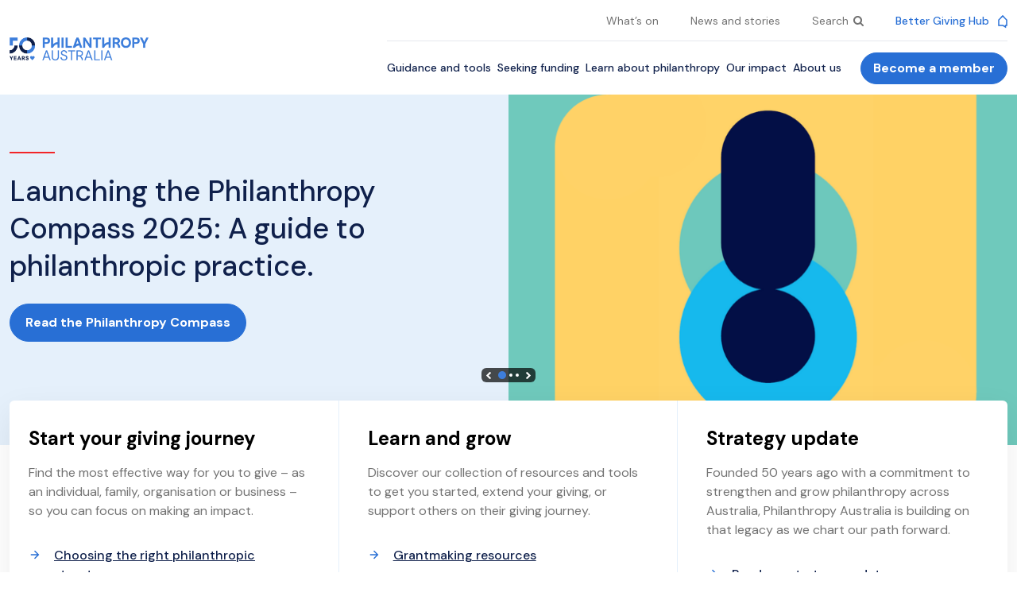

--- FILE ---
content_type: text/html; charset=UTF-8
request_url: https://www.philanthropy.org.au/?URL=businessidea225.blogspot.com
body_size: 20194
content:

<!DOCTYPE html>
<html>
  <head>
    <meta charset="UTF-8">
    <meta name="viewport" content="width=device-width, initial-scale=1">

    <meta name="description" content="More and better philanthropy">
    <meta charset="utf-8" />

    
    <link rel="preconnect" href="https://fonts.googleapis.com">
    <link rel="preconnect" href="https://fonts.gstatic.com" crossorigin>
    <link href="https://fonts.googleapis.com/css2?family=DM+Sans:ital,wght@0,400;0,500;0,700;1,400;1,500;1,700&display=swap" rel="stylesheet"> 
    
    <meta name="viewport" content="width=device-width, initial-scale=1, shrink-to-fit=no" />
            <script type="application/ld+json">
            {
                "@context": "http://schema.org",
                "@type": "Website",
                "name": "Webstar",
                "alternateName": "Webstar",
                "description": "Webstar is a webplace starter theme."
            }
        </script>
    
    <script data-cfasync="false" data-no-defer="1" data-no-minify="1" data-no-optimize="1">var ewww_webp_supported=!1;function check_webp_feature(A,e){var w;e=void 0!==e?e:function(){},ewww_webp_supported?e(ewww_webp_supported):((w=new Image).onload=function(){ewww_webp_supported=0<w.width&&0<w.height,e&&e(ewww_webp_supported)},w.onerror=function(){e&&e(!1)},w.src="data:image/webp;base64,"+{alpha:"UklGRkoAAABXRUJQVlA4WAoAAAAQAAAAAAAAAAAAQUxQSAwAAAARBxAR/Q9ERP8DAABWUDggGAAAABQBAJ0BKgEAAQAAAP4AAA3AAP7mtQAAAA=="}[A])}check_webp_feature("alpha");</script><script data-cfasync="false" data-no-defer="1" data-no-minify="1" data-no-optimize="1">var Arrive=function(c,w){"use strict";if(c.MutationObserver&&"undefined"!=typeof HTMLElement){var r,a=0,u=(r=HTMLElement.prototype.matches||HTMLElement.prototype.webkitMatchesSelector||HTMLElement.prototype.mozMatchesSelector||HTMLElement.prototype.msMatchesSelector,{matchesSelector:function(e,t){return e instanceof HTMLElement&&r.call(e,t)},addMethod:function(e,t,r){var a=e[t];e[t]=function(){return r.length==arguments.length?r.apply(this,arguments):"function"==typeof a?a.apply(this,arguments):void 0}},callCallbacks:function(e,t){t&&t.options.onceOnly&&1==t.firedElems.length&&(e=[e[0]]);for(var r,a=0;r=e[a];a++)r&&r.callback&&r.callback.call(r.elem,r.elem);t&&t.options.onceOnly&&1==t.firedElems.length&&t.me.unbindEventWithSelectorAndCallback.call(t.target,t.selector,t.callback)},checkChildNodesRecursively:function(e,t,r,a){for(var i,n=0;i=e[n];n++)r(i,t,a)&&a.push({callback:t.callback,elem:i}),0<i.childNodes.length&&u.checkChildNodesRecursively(i.childNodes,t,r,a)},mergeArrays:function(e,t){var r,a={};for(r in e)e.hasOwnProperty(r)&&(a[r]=e[r]);for(r in t)t.hasOwnProperty(r)&&(a[r]=t[r]);return a},toElementsArray:function(e){return e=void 0!==e&&("number"!=typeof e.length||e===c)?[e]:e}}),e=(l.prototype.addEvent=function(e,t,r,a){a={target:e,selector:t,options:r,callback:a,firedElems:[]};return this._beforeAdding&&this._beforeAdding(a),this._eventsBucket.push(a),a},l.prototype.removeEvent=function(e){for(var t,r=this._eventsBucket.length-1;t=this._eventsBucket[r];r--)e(t)&&(this._beforeRemoving&&this._beforeRemoving(t),(t=this._eventsBucket.splice(r,1))&&t.length&&(t[0].callback=null))},l.prototype.beforeAdding=function(e){this._beforeAdding=e},l.prototype.beforeRemoving=function(e){this._beforeRemoving=e},l),t=function(i,n){var o=new e,l=this,s={fireOnAttributesModification:!1};return o.beforeAdding(function(t){var e=t.target;e!==c.document&&e!==c||(e=document.getElementsByTagName("html")[0]);var r=new MutationObserver(function(e){n.call(this,e,t)}),a=i(t.options);r.observe(e,a),t.observer=r,t.me=l}),o.beforeRemoving(function(e){e.observer.disconnect()}),this.bindEvent=function(e,t,r){t=u.mergeArrays(s,t);for(var a=u.toElementsArray(this),i=0;i<a.length;i++)o.addEvent(a[i],e,t,r)},this.unbindEvent=function(){var r=u.toElementsArray(this);o.removeEvent(function(e){for(var t=0;t<r.length;t++)if(this===w||e.target===r[t])return!0;return!1})},this.unbindEventWithSelectorOrCallback=function(r){var a=u.toElementsArray(this),i=r,e="function"==typeof r?function(e){for(var t=0;t<a.length;t++)if((this===w||e.target===a[t])&&e.callback===i)return!0;return!1}:function(e){for(var t=0;t<a.length;t++)if((this===w||e.target===a[t])&&e.selector===r)return!0;return!1};o.removeEvent(e)},this.unbindEventWithSelectorAndCallback=function(r,a){var i=u.toElementsArray(this);o.removeEvent(function(e){for(var t=0;t<i.length;t++)if((this===w||e.target===i[t])&&e.selector===r&&e.callback===a)return!0;return!1})},this},i=new function(){var s={fireOnAttributesModification:!1,onceOnly:!1,existing:!1};function n(e,t,r){return!(!u.matchesSelector(e,t.selector)||(e._id===w&&(e._id=a++),-1!=t.firedElems.indexOf(e._id)))&&(t.firedElems.push(e._id),!0)}var c=(i=new t(function(e){var t={attributes:!1,childList:!0,subtree:!0};return e.fireOnAttributesModification&&(t.attributes=!0),t},function(e,i){e.forEach(function(e){var t=e.addedNodes,r=e.target,a=[];null!==t&&0<t.length?u.checkChildNodesRecursively(t,i,n,a):"attributes"===e.type&&n(r,i)&&a.push({callback:i.callback,elem:r}),u.callCallbacks(a,i)})})).bindEvent;return i.bindEvent=function(e,t,r){t=void 0===r?(r=t,s):u.mergeArrays(s,t);var a=u.toElementsArray(this);if(t.existing){for(var i=[],n=0;n<a.length;n++)for(var o=a[n].querySelectorAll(e),l=0;l<o.length;l++)i.push({callback:r,elem:o[l]});if(t.onceOnly&&i.length)return r.call(i[0].elem,i[0].elem);setTimeout(u.callCallbacks,1,i)}c.call(this,e,t,r)},i},o=new function(){var a={};function i(e,t){return u.matchesSelector(e,t.selector)}var n=(o=new t(function(){return{childList:!0,subtree:!0}},function(e,r){e.forEach(function(e){var t=e.removedNodes,e=[];null!==t&&0<t.length&&u.checkChildNodesRecursively(t,r,i,e),u.callCallbacks(e,r)})})).bindEvent;return o.bindEvent=function(e,t,r){t=void 0===r?(r=t,a):u.mergeArrays(a,t),n.call(this,e,t,r)},o};d(HTMLElement.prototype),d(NodeList.prototype),d(HTMLCollection.prototype),d(HTMLDocument.prototype),d(Window.prototype);var n={};return s(i,n,"unbindAllArrive"),s(o,n,"unbindAllLeave"),n}function l(){this._eventsBucket=[],this._beforeAdding=null,this._beforeRemoving=null}function s(e,t,r){u.addMethod(t,r,e.unbindEvent),u.addMethod(t,r,e.unbindEventWithSelectorOrCallback),u.addMethod(t,r,e.unbindEventWithSelectorAndCallback)}function d(e){e.arrive=i.bindEvent,s(i,e,"unbindArrive"),e.leave=o.bindEvent,s(o,e,"unbindLeave")}}(window,void 0),ewww_webp_supported=!1;function check_webp_feature(e,t){var r;ewww_webp_supported?t(ewww_webp_supported):((r=new Image).onload=function(){ewww_webp_supported=0<r.width&&0<r.height,t(ewww_webp_supported)},r.onerror=function(){t(!1)},r.src="data:image/webp;base64,"+{alpha:"UklGRkoAAABXRUJQVlA4WAoAAAAQAAAAAAAAAAAAQUxQSAwAAAARBxAR/Q9ERP8DAABWUDggGAAAABQBAJ0BKgEAAQAAAP4AAA3AAP7mtQAAAA==",animation:"UklGRlIAAABXRUJQVlA4WAoAAAASAAAAAAAAAAAAQU5JTQYAAAD/////AABBTk1GJgAAAAAAAAAAAAAAAAAAAGQAAABWUDhMDQAAAC8AAAAQBxAREYiI/gcA"}[e])}function ewwwLoadImages(e){if(e){for(var t=document.querySelectorAll(".batch-image img, .image-wrapper a, .ngg-pro-masonry-item a, .ngg-galleria-offscreen-seo-wrapper a"),r=0,a=t.length;r<a;r++)ewwwAttr(t[r],"data-src",t[r].getAttribute("data-webp")),ewwwAttr(t[r],"data-thumbnail",t[r].getAttribute("data-webp-thumbnail"));for(var i=document.querySelectorAll("div.woocommerce-product-gallery__image"),r=0,a=i.length;r<a;r++)ewwwAttr(i[r],"data-thumb",i[r].getAttribute("data-webp-thumb"))}for(var n=document.querySelectorAll("video"),r=0,a=n.length;r<a;r++)ewwwAttr(n[r],"poster",e?n[r].getAttribute("data-poster-webp"):n[r].getAttribute("data-poster-image"));for(var o,l=document.querySelectorAll("img.ewww_webp_lazy_load"),r=0,a=l.length;r<a;r++)e&&(ewwwAttr(l[r],"data-lazy-srcset",l[r].getAttribute("data-lazy-srcset-webp")),ewwwAttr(l[r],"data-srcset",l[r].getAttribute("data-srcset-webp")),ewwwAttr(l[r],"data-lazy-src",l[r].getAttribute("data-lazy-src-webp")),ewwwAttr(l[r],"data-src",l[r].getAttribute("data-src-webp")),ewwwAttr(l[r],"data-orig-file",l[r].getAttribute("data-webp-orig-file")),ewwwAttr(l[r],"data-medium-file",l[r].getAttribute("data-webp-medium-file")),ewwwAttr(l[r],"data-large-file",l[r].getAttribute("data-webp-large-file")),null!=(o=l[r].getAttribute("srcset"))&&!1!==o&&o.includes("R0lGOD")&&ewwwAttr(l[r],"src",l[r].getAttribute("data-lazy-src-webp"))),l[r].className=l[r].className.replace(/\bewww_webp_lazy_load\b/,"");for(var s=document.querySelectorAll(".ewww_webp"),r=0,a=s.length;r<a;r++)e?(ewwwAttr(s[r],"srcset",s[r].getAttribute("data-srcset-webp")),ewwwAttr(s[r],"src",s[r].getAttribute("data-src-webp")),ewwwAttr(s[r],"data-orig-file",s[r].getAttribute("data-webp-orig-file")),ewwwAttr(s[r],"data-medium-file",s[r].getAttribute("data-webp-medium-file")),ewwwAttr(s[r],"data-large-file",s[r].getAttribute("data-webp-large-file")),ewwwAttr(s[r],"data-large_image",s[r].getAttribute("data-webp-large_image")),ewwwAttr(s[r],"data-src",s[r].getAttribute("data-webp-src"))):(ewwwAttr(s[r],"srcset",s[r].getAttribute("data-srcset-img")),ewwwAttr(s[r],"src",s[r].getAttribute("data-src-img"))),s[r].className=s[r].className.replace(/\bewww_webp\b/,"ewww_webp_loaded");window.jQuery&&jQuery.fn.isotope&&jQuery.fn.imagesLoaded&&(jQuery(".fusion-posts-container-infinite").imagesLoaded(function(){jQuery(".fusion-posts-container-infinite").hasClass("isotope")&&jQuery(".fusion-posts-container-infinite").isotope()}),jQuery(".fusion-portfolio:not(.fusion-recent-works) .fusion-portfolio-wrapper").imagesLoaded(function(){jQuery(".fusion-portfolio:not(.fusion-recent-works) .fusion-portfolio-wrapper").isotope()}))}function ewwwWebPInit(e){ewwwLoadImages(e),ewwwNggLoadGalleries(e),document.arrive(".ewww_webp",function(){ewwwLoadImages(e)}),document.arrive(".ewww_webp_lazy_load",function(){ewwwLoadImages(e)}),document.arrive("videos",function(){ewwwLoadImages(e)}),"loading"==document.readyState?document.addEventListener("DOMContentLoaded",ewwwJSONParserInit):("undefined"!=typeof galleries&&ewwwNggParseGalleries(e),ewwwWooParseVariations(e))}function ewwwAttr(e,t,r){null!=r&&!1!==r&&e.setAttribute(t,r)}function ewwwJSONParserInit(){"undefined"!=typeof galleries&&check_webp_feature("alpha",ewwwNggParseGalleries),check_webp_feature("alpha",ewwwWooParseVariations)}function ewwwWooParseVariations(e){if(e)for(var t=document.querySelectorAll("form.variations_form"),r=0,a=t.length;r<a;r++){var i=t[r].getAttribute("data-product_variations"),n=!1;try{for(var o in i=JSON.parse(i))void 0!==i[o]&&void 0!==i[o].image&&(void 0!==i[o].image.src_webp&&(i[o].image.src=i[o].image.src_webp,n=!0),void 0!==i[o].image.srcset_webp&&(i[o].image.srcset=i[o].image.srcset_webp,n=!0),void 0!==i[o].image.full_src_webp&&(i[o].image.full_src=i[o].image.full_src_webp,n=!0),void 0!==i[o].image.gallery_thumbnail_src_webp&&(i[o].image.gallery_thumbnail_src=i[o].image.gallery_thumbnail_src_webp,n=!0),void 0!==i[o].image.thumb_src_webp&&(i[o].image.thumb_src=i[o].image.thumb_src_webp,n=!0));n&&ewwwAttr(t[r],"data-product_variations",JSON.stringify(i))}catch(e){}}}function ewwwNggParseGalleries(e){if(e)for(var t in galleries){var r=galleries[t];galleries[t].images_list=ewwwNggParseImageList(r.images_list)}}function ewwwNggLoadGalleries(e){e&&document.addEventListener("ngg.galleria.themeadded",function(e,t){window.ngg_galleria._create_backup=window.ngg_galleria.create,window.ngg_galleria.create=function(e,t){var r=$(e).data("id");return galleries["gallery_"+r].images_list=ewwwNggParseImageList(galleries["gallery_"+r].images_list),window.ngg_galleria._create_backup(e,t)}})}function ewwwNggParseImageList(e){for(var t in e){var r=e[t];if(void 0!==r["image-webp"]&&(e[t].image=r["image-webp"],delete e[t]["image-webp"]),void 0!==r["thumb-webp"]&&(e[t].thumb=r["thumb-webp"],delete e[t]["thumb-webp"]),void 0!==r.full_image_webp&&(e[t].full_image=r.full_image_webp,delete e[t].full_image_webp),void 0!==r.srcsets)for(var a in r.srcsets)nggSrcset=r.srcsets[a],void 0!==r.srcsets[a+"-webp"]&&(e[t].srcsets[a]=r.srcsets[a+"-webp"],delete e[t].srcsets[a+"-webp"]);if(void 0!==r.full_srcsets)for(var i in r.full_srcsets)nggFSrcset=r.full_srcsets[i],void 0!==r.full_srcsets[i+"-webp"]&&(e[t].full_srcsets[i]=r.full_srcsets[i+"-webp"],delete e[t].full_srcsets[i+"-webp"])}return e}check_webp_feature("alpha",ewwwWebPInit);</script><meta name='robots' content='index, follow, max-image-preview:large, max-snippet:-1, max-video-preview:-1' />

	<!-- This site is optimized with the Yoast SEO plugin v26.7 - https://yoast.com/wordpress/plugins/seo/ -->
	<title>Home - Philanthropy Australia</title>
	<link rel="canonical" href="https://www.philanthropy.org.au/" />
	<meta property="og:locale" content="en_US" />
	<meta property="og:type" content="website" />
	<meta property="og:title" content="Home - Philanthropy Australia" />
	<meta property="og:url" content="https://www.philanthropy.org.au/" />
	<meta property="og:site_name" content="Philanthropy Australia" />
	<meta property="article:modified_time" content="2026-01-12T23:11:03+00:00" />
	<meta name="twitter:card" content="summary_large_image" />
	<script type="application/ld+json" class="yoast-schema-graph">{"@context":"https://schema.org","@graph":[{"@type":"WebPage","@id":"https://www.philanthropy.org.au/","url":"https://www.philanthropy.org.au/","name":"Home - Philanthropy Australia","isPartOf":{"@id":"https://www.philanthropy.org.au/#website"},"about":{"@id":"https://www.philanthropy.org.au/#organization"},"datePublished":"2022-10-18T09:49:00+00:00","dateModified":"2026-01-12T23:11:03+00:00","breadcrumb":{"@id":"https://www.philanthropy.org.au/#breadcrumb"},"inLanguage":"en-AU","potentialAction":[{"@type":"ReadAction","target":["https://www.philanthropy.org.au/"]}]},{"@type":"BreadcrumbList","@id":"https://www.philanthropy.org.au/#breadcrumb","itemListElement":[{"@type":"ListItem","position":1,"name":"Home"}]},{"@type":"WebSite","@id":"https://www.philanthropy.org.au/#website","url":"https://www.philanthropy.org.au/","name":"Philanthropy Australia","description":"More and better philanthropy","publisher":{"@id":"https://www.philanthropy.org.au/#organization"},"potentialAction":[{"@type":"SearchAction","target":{"@type":"EntryPoint","urlTemplate":"https://www.philanthropy.org.au/?s={search_term_string}"},"query-input":{"@type":"PropertyValueSpecification","valueRequired":true,"valueName":"search_term_string"}}],"inLanguage":"en-AU"},{"@type":"Organization","@id":"https://www.philanthropy.org.au/#organization","name":"Philanthropy Australia","url":"https://www.philanthropy.org.au/","logo":{"@type":"ImageObject","inLanguage":"en-AU","@id":"https://www.philanthropy.org.au/#/schema/logo/image/","url":"https://www.philanthropy.org.au/wp-content/uploads/2022/10/logo.png","contentUrl":"https://www.philanthropy.org.au/wp-content/uploads/2022/10/logo.png","width":233,"height":50,"caption":"Philanthropy Australia"},"image":{"@id":"https://www.philanthropy.org.au/#/schema/logo/image/"}}]}</script>
	<!-- / Yoast SEO plugin. -->


<link rel='dns-prefetch' href='//www.google.com' />
<link rel="alternate" title="oEmbed (JSON)" type="application/json+oembed" href="https://www.philanthropy.org.au/wp-json/oembed/1.0/embed?url=https%3A%2F%2Fwww.philanthropy.org.au%2F" />
<link rel="alternate" title="oEmbed (XML)" type="text/xml+oembed" href="https://www.philanthropy.org.au/wp-json/oembed/1.0/embed?url=https%3A%2F%2Fwww.philanthropy.org.au%2F&#038;format=xml" />
<style id='wp-img-auto-sizes-contain-inline-css' type='text/css'>
img:is([sizes=auto i],[sizes^="auto," i]){contain-intrinsic-size:3000px 1500px}
/*# sourceURL=wp-img-auto-sizes-contain-inline-css */
</style>
<link rel='stylesheet' id='formidable-css' href='https://www.philanthropy.org.au/wp-content/plugins/formidable/css/formidableforms.css?ver=1161945' type='text/css' media='all' />
<link rel='stylesheet' id='wp-block-library-css' href='https://www.philanthropy.org.au/wp-includes/css/dist/block-library/style.min.css?ver=6.9' type='text/css' media='all' />
<style id='classic-theme-styles-inline-css' type='text/css'>
/*! This file is auto-generated */
.wp-block-button__link{color:#fff;background-color:#32373c;border-radius:9999px;box-shadow:none;text-decoration:none;padding:calc(.667em + 2px) calc(1.333em + 2px);font-size:1.125em}.wp-block-file__button{background:#32373c;color:#fff;text-decoration:none}
/*# sourceURL=/wp-includes/css/classic-themes.min.css */
</style>
<link rel='stylesheet' id='acf-accordion-style-css' href='https://www.philanthropy.org.au/wp-content/themes/webstar/blocks/accordion/accordion.css?ver=6.9' type='text/css' media='all' />
<link rel='stylesheet' id='acf-download-style-css' href='https://www.philanthropy.org.au/wp-content/themes/webstar/blocks/download/download.css?ver=6.9' type='text/css' media='all' />
<link rel='stylesheet' id='acf-hero-style-css' href='https://www.philanthropy.org.au/wp-content/themes/webstar/blocks/hero/hero.css?ver=6.9' type='text/css' media='all' />
<link rel='stylesheet' id='acf-inpagemenu-style-css' href='https://www.philanthropy.org.au/wp-content/themes/webstar/blocks/inpage_menu/inpagemenu.css?ver=6.9' type='text/css' media='all' />
<style id='acf-introtext-style-inline-css' type='text/css'>
body {
    
}
.sub-heading {
    font-size: 1.25rem;
    line-height: 1.75rem;
    font-weight: 400;
    font-family: "DM Sans",Arial,Noto Sans,sans-serif;
}
/*# sourceURL=https://www.philanthropy.org.au/wp-content/themes/webstar/blocks/intro_text/introtext.css */
</style>
<link rel='stylesheet' id='acf-membership-style-css' href='https://www.philanthropy.org.au/wp-content/themes/webstar/blocks/membership/membership.css?ver=6.9' type='text/css' media='all' />
<link rel='stylesheet' id='acf-featurebox-style-css' href='https://www.philanthropy.org.au/wp-content/themes/webstar/public/css/style.css?ver=6.9' type='text/css' media='all' />
<style id='acf-sponsors-style-inline-css' type='text/css'>
.sponsors-row img {
    max-width: 100%;
}
/*# sourceURL=https://www.philanthropy.org.au/wp-content/themes/webstar/blocks/sponsors/sponsors.css */
</style>
<style id='acf-eventhighlights-style-inline-css' type='text/css'>
.sponsors-row img {
    max-width: 100%;
}
/*# sourceURL=https://www.philanthropy.org.au/wp-content/themes/webstar/blocks/event_highlights/event_highlights.css */
</style>
<link rel='stylesheet' id='acf-pasteditions-style-css' href='https://www.philanthropy.org.au/wp-content/themes/webstar/blocks/past_editions/past_editions.css?ver=6.9' type='text/css' media='all' />
<style id='acf-timeline-style-inline-css' type='text/css'>
/* Clamp text to 3 lines with ellipsis */
/*.line-clamp-3 {
	display: -webkit-box;
	-webkit-line-clamp: 3;
	-webkit-box-orient: vertical;
	line-clamp: 3;
	overflow: hidden;
	text-overflow: ellipsis;
}*/
.timeline {
	position: relative;
	max-width: 1100px;
	margin-left: auto;
	margin-right: auto;
}
.timeline:before {
	content: "";
	position: absolute;
	left: 50%;
	transform: translateX(-1px);
	top: 0;
	bottom: 0;
	width: 2px;
	background: #e5e9f2; /* faint base line */
	z-index: 0;
}
.timeline-gradient {
	position: absolute;
	left: 50%;
	transform: translateX(-1px);
	width: 2px;
	/* stronger near the dot, fades away */
	background: linear-gradient(to bottom, rgba(61,126,219,0) 0%, rgba(61,126,219,.65) 50%, rgba(61,126,219,0) 100%);
	z-index: 1;
}
.timeline-item {
	position: relative;
	display: flex;
	margin-bottom: 50px;
	opacity: 0;
	transform: translateX(0);
	transition: opacity .6s ease, transform .6s ease;
	z-index: 1;
}
.timeline-dot {
	position: absolute;
	left: calc(50% - 20px);
	width: 40px;
	height: 40px;
	background: url('[data-uri]') no-repeat center;
	background-size: contain;
}
 .timeline-card { 
	max-width: 45%; 
	min-width: 0; 
	border-radius: 4px; 
	overflow: hidden; 
	position: relative;
	z-index: 2;
}
.timeline-image img { width: 100%; height: auto; display: block; }
.timeline-item.left { justify-content: flex-start; }
.timeline-item.right { justify-content: flex-end; }

.timeline-item.from-left { transform: translateX(-30px); }
.timeline-item.from-right { transform: translateX(30px); }

@media (min-width: 767px) {
	.timeline .timeline-item:first-child { margin-top: 0px !important; }
	
	/* Reduce spacing slightly for tighter layout */
	.timeline-item:not(:first-child) { 
		margin-top: -150px !important; 
	}
	
	.timeline-item {
		margin-bottom: 30px;
	}
	
	/* Z-index will be set dynamically by JavaScript */
}


.timeline-item.is-visible { opacity: 1; transform: translateX(0); }



@media (max-width: 767px) {
	.timeline:before { left: 20px; transform: none; }
	.timeline-item { justify-content: flex-start; padding-left: 50px; }
	.timeline-gradient { left: 20px; transform: none; }
	.timeline-dot { left: 0px; }
	.timeline-card { max-width: 100%; }
	/* Keep sideways transitions on mobile as well */
	.timeline-item.is-visible { opacity: 1; }
}

/* Ensure clamped text doesn't expand the card width */
.timeline-text {
	max-width: 100%;
	word-break: break-word;
	overflow-wrap: anywhere;
	min-width: 0;
}

.is-right {
	background-color: #0F204B;
}

.is-left {
	background: linear-gradient(180deg, #F2F7FD 48.27%, #FFF 100%);
}

.timeline-item .timeline-card .timeline-content h3 {
	color: 	 #286FD5;
font-family: "DM Sans", Arial, "Noto Sans", sans-serif;
font-size: 20px;
font-style: normal;
font-weight: 700;
line-height: 24px; /* 120% */
margin-bottom: 8px !important;
}

.timeline-item .timeline-card .timeline-content h4 {
	color:#0F204B;
font-family: "DM Sans", Arial, "Noto Sans", sans-serif;
font-size: 16px;
font-style: normal;
font-weight: 700;
line-height: 20px; /* 125% */
}

.timeline-item .timeline-card .timeline-content .timeline-text {
	color: #717171;
	font-family: "DM Sans", Arial, "Noto Sans", sans-serif;
	font-size: 14px;
	font-style: normal;
	font-weight: 400;
	line-height: 20px; /* 142.857% */
	max-width: 100%;
	width: 100%;
	box-sizing: border-box;
}

.timeline-item .timeline-card .timeline-content .timeline-cta {
	color: #0F204B;
font-family: "DM Sans", Arial, "Noto Sans", sans-serif;
font-size: 14px;
font-style: normal;
font-weight: 500;
line-height: 20px; /* 142.857% */
text-decoration-line: underline;

}

.timeline-item .timeline-card .timeline-content .timeline-cta:hover {
	text-decoration: none;
}

.timeline-item .timeline-card.is-right .timeline-content h3 {
	color:#7FD5C5;
}

.timeline-item .timeline-card.is-right .timeline-content h4 {
	color:#fff;
}

.timeline-item .timeline-card.is-right .timeline-content .timeline-text  {
	color:#fff;
}
.timeline-item .timeline-card.is-right .timeline-content .timeline-cta {
	color:#fff;
}


/* CTA icon spacing */
.timeline-cta {
	display: inline-flex;
	align-items: center;
	text-decoration: none;
}
.timeline-cta .timeline-cta-icon {
	margin-right: 6px;
}




/*# sourceURL=https://www.philanthropy.org.au/wp-content/themes/webstar/blocks/timeline/timeline.css */
</style>
<style id='acf-imageleftcontentright-style-inline-css' type='text/css'>
.content_image_section .news-block p {
    font-size: 16px;
}
/*# sourceURL=https://www.philanthropy.org.au/wp-content/themes/webstar/blocks/imageleftcontentright/imageleftcontentright.css */
</style>
<style id='global-styles-inline-css' type='text/css'>
:root{--wp--preset--aspect-ratio--square: 1;--wp--preset--aspect-ratio--4-3: 4/3;--wp--preset--aspect-ratio--3-4: 3/4;--wp--preset--aspect-ratio--3-2: 3/2;--wp--preset--aspect-ratio--2-3: 2/3;--wp--preset--aspect-ratio--16-9: 16/9;--wp--preset--aspect-ratio--9-16: 9/16;--wp--preset--color--black: #000000;--wp--preset--color--cyan-bluish-gray: #abb8c3;--wp--preset--color--white: #ffffff;--wp--preset--color--pale-pink: #f78da7;--wp--preset--color--vivid-red: #cf2e2e;--wp--preset--color--luminous-vivid-orange: #ff6900;--wp--preset--color--luminous-vivid-amber: #fcb900;--wp--preset--color--light-green-cyan: #7bdcb5;--wp--preset--color--vivid-green-cyan: #00d084;--wp--preset--color--pale-cyan-blue: #8ed1fc;--wp--preset--color--vivid-cyan-blue: #0693e3;--wp--preset--color--vivid-purple: #9b51e0;--wp--preset--gradient--vivid-cyan-blue-to-vivid-purple: linear-gradient(135deg,rgb(6,147,227) 0%,rgb(155,81,224) 100%);--wp--preset--gradient--light-green-cyan-to-vivid-green-cyan: linear-gradient(135deg,rgb(122,220,180) 0%,rgb(0,208,130) 100%);--wp--preset--gradient--luminous-vivid-amber-to-luminous-vivid-orange: linear-gradient(135deg,rgb(252,185,0) 0%,rgb(255,105,0) 100%);--wp--preset--gradient--luminous-vivid-orange-to-vivid-red: linear-gradient(135deg,rgb(255,105,0) 0%,rgb(207,46,46) 100%);--wp--preset--gradient--very-light-gray-to-cyan-bluish-gray: linear-gradient(135deg,rgb(238,238,238) 0%,rgb(169,184,195) 100%);--wp--preset--gradient--cool-to-warm-spectrum: linear-gradient(135deg,rgb(74,234,220) 0%,rgb(151,120,209) 20%,rgb(207,42,186) 40%,rgb(238,44,130) 60%,rgb(251,105,98) 80%,rgb(254,248,76) 100%);--wp--preset--gradient--blush-light-purple: linear-gradient(135deg,rgb(255,206,236) 0%,rgb(152,150,240) 100%);--wp--preset--gradient--blush-bordeaux: linear-gradient(135deg,rgb(254,205,165) 0%,rgb(254,45,45) 50%,rgb(107,0,62) 100%);--wp--preset--gradient--luminous-dusk: linear-gradient(135deg,rgb(255,203,112) 0%,rgb(199,81,192) 50%,rgb(65,88,208) 100%);--wp--preset--gradient--pale-ocean: linear-gradient(135deg,rgb(255,245,203) 0%,rgb(182,227,212) 50%,rgb(51,167,181) 100%);--wp--preset--gradient--electric-grass: linear-gradient(135deg,rgb(202,248,128) 0%,rgb(113,206,126) 100%);--wp--preset--gradient--midnight: linear-gradient(135deg,rgb(2,3,129) 0%,rgb(40,116,252) 100%);--wp--preset--font-size--small: 13px;--wp--preset--font-size--medium: 20px;--wp--preset--font-size--large: 36px;--wp--preset--font-size--x-large: 42px;--wp--preset--spacing--20: 0.44rem;--wp--preset--spacing--30: 0.67rem;--wp--preset--spacing--40: 1rem;--wp--preset--spacing--50: 1.5rem;--wp--preset--spacing--60: 2.25rem;--wp--preset--spacing--70: 3.38rem;--wp--preset--spacing--80: 5.06rem;--wp--preset--shadow--natural: 6px 6px 9px rgba(0, 0, 0, 0.2);--wp--preset--shadow--deep: 12px 12px 50px rgba(0, 0, 0, 0.4);--wp--preset--shadow--sharp: 6px 6px 0px rgba(0, 0, 0, 0.2);--wp--preset--shadow--outlined: 6px 6px 0px -3px rgb(255, 255, 255), 6px 6px rgb(0, 0, 0);--wp--preset--shadow--crisp: 6px 6px 0px rgb(0, 0, 0);}:where(.is-layout-flex){gap: 0.5em;}:where(.is-layout-grid){gap: 0.5em;}body .is-layout-flex{display: flex;}.is-layout-flex{flex-wrap: wrap;align-items: center;}.is-layout-flex > :is(*, div){margin: 0;}body .is-layout-grid{display: grid;}.is-layout-grid > :is(*, div){margin: 0;}:where(.wp-block-columns.is-layout-flex){gap: 2em;}:where(.wp-block-columns.is-layout-grid){gap: 2em;}:where(.wp-block-post-template.is-layout-flex){gap: 1.25em;}:where(.wp-block-post-template.is-layout-grid){gap: 1.25em;}.has-black-color{color: var(--wp--preset--color--black) !important;}.has-cyan-bluish-gray-color{color: var(--wp--preset--color--cyan-bluish-gray) !important;}.has-white-color{color: var(--wp--preset--color--white) !important;}.has-pale-pink-color{color: var(--wp--preset--color--pale-pink) !important;}.has-vivid-red-color{color: var(--wp--preset--color--vivid-red) !important;}.has-luminous-vivid-orange-color{color: var(--wp--preset--color--luminous-vivid-orange) !important;}.has-luminous-vivid-amber-color{color: var(--wp--preset--color--luminous-vivid-amber) !important;}.has-light-green-cyan-color{color: var(--wp--preset--color--light-green-cyan) !important;}.has-vivid-green-cyan-color{color: var(--wp--preset--color--vivid-green-cyan) !important;}.has-pale-cyan-blue-color{color: var(--wp--preset--color--pale-cyan-blue) !important;}.has-vivid-cyan-blue-color{color: var(--wp--preset--color--vivid-cyan-blue) !important;}.has-vivid-purple-color{color: var(--wp--preset--color--vivid-purple) !important;}.has-black-background-color{background-color: var(--wp--preset--color--black) !important;}.has-cyan-bluish-gray-background-color{background-color: var(--wp--preset--color--cyan-bluish-gray) !important;}.has-white-background-color{background-color: var(--wp--preset--color--white) !important;}.has-pale-pink-background-color{background-color: var(--wp--preset--color--pale-pink) !important;}.has-vivid-red-background-color{background-color: var(--wp--preset--color--vivid-red) !important;}.has-luminous-vivid-orange-background-color{background-color: var(--wp--preset--color--luminous-vivid-orange) !important;}.has-luminous-vivid-amber-background-color{background-color: var(--wp--preset--color--luminous-vivid-amber) !important;}.has-light-green-cyan-background-color{background-color: var(--wp--preset--color--light-green-cyan) !important;}.has-vivid-green-cyan-background-color{background-color: var(--wp--preset--color--vivid-green-cyan) !important;}.has-pale-cyan-blue-background-color{background-color: var(--wp--preset--color--pale-cyan-blue) !important;}.has-vivid-cyan-blue-background-color{background-color: var(--wp--preset--color--vivid-cyan-blue) !important;}.has-vivid-purple-background-color{background-color: var(--wp--preset--color--vivid-purple) !important;}.has-black-border-color{border-color: var(--wp--preset--color--black) !important;}.has-cyan-bluish-gray-border-color{border-color: var(--wp--preset--color--cyan-bluish-gray) !important;}.has-white-border-color{border-color: var(--wp--preset--color--white) !important;}.has-pale-pink-border-color{border-color: var(--wp--preset--color--pale-pink) !important;}.has-vivid-red-border-color{border-color: var(--wp--preset--color--vivid-red) !important;}.has-luminous-vivid-orange-border-color{border-color: var(--wp--preset--color--luminous-vivid-orange) !important;}.has-luminous-vivid-amber-border-color{border-color: var(--wp--preset--color--luminous-vivid-amber) !important;}.has-light-green-cyan-border-color{border-color: var(--wp--preset--color--light-green-cyan) !important;}.has-vivid-green-cyan-border-color{border-color: var(--wp--preset--color--vivid-green-cyan) !important;}.has-pale-cyan-blue-border-color{border-color: var(--wp--preset--color--pale-cyan-blue) !important;}.has-vivid-cyan-blue-border-color{border-color: var(--wp--preset--color--vivid-cyan-blue) !important;}.has-vivid-purple-border-color{border-color: var(--wp--preset--color--vivid-purple) !important;}.has-vivid-cyan-blue-to-vivid-purple-gradient-background{background: var(--wp--preset--gradient--vivid-cyan-blue-to-vivid-purple) !important;}.has-light-green-cyan-to-vivid-green-cyan-gradient-background{background: var(--wp--preset--gradient--light-green-cyan-to-vivid-green-cyan) !important;}.has-luminous-vivid-amber-to-luminous-vivid-orange-gradient-background{background: var(--wp--preset--gradient--luminous-vivid-amber-to-luminous-vivid-orange) !important;}.has-luminous-vivid-orange-to-vivid-red-gradient-background{background: var(--wp--preset--gradient--luminous-vivid-orange-to-vivid-red) !important;}.has-very-light-gray-to-cyan-bluish-gray-gradient-background{background: var(--wp--preset--gradient--very-light-gray-to-cyan-bluish-gray) !important;}.has-cool-to-warm-spectrum-gradient-background{background: var(--wp--preset--gradient--cool-to-warm-spectrum) !important;}.has-blush-light-purple-gradient-background{background: var(--wp--preset--gradient--blush-light-purple) !important;}.has-blush-bordeaux-gradient-background{background: var(--wp--preset--gradient--blush-bordeaux) !important;}.has-luminous-dusk-gradient-background{background: var(--wp--preset--gradient--luminous-dusk) !important;}.has-pale-ocean-gradient-background{background: var(--wp--preset--gradient--pale-ocean) !important;}.has-electric-grass-gradient-background{background: var(--wp--preset--gradient--electric-grass) !important;}.has-midnight-gradient-background{background: var(--wp--preset--gradient--midnight) !important;}.has-small-font-size{font-size: var(--wp--preset--font-size--small) !important;}.has-medium-font-size{font-size: var(--wp--preset--font-size--medium) !important;}.has-large-font-size{font-size: var(--wp--preset--font-size--large) !important;}.has-x-large-font-size{font-size: var(--wp--preset--font-size--x-large) !important;}
:where(.wp-block-post-template.is-layout-flex){gap: 1.25em;}:where(.wp-block-post-template.is-layout-grid){gap: 1.25em;}
:where(.wp-block-term-template.is-layout-flex){gap: 1.25em;}:where(.wp-block-term-template.is-layout-grid){gap: 1.25em;}
:where(.wp-block-columns.is-layout-flex){gap: 2em;}:where(.wp-block-columns.is-layout-grid){gap: 2em;}
:root :where(.wp-block-pullquote){font-size: 1.5em;line-height: 1.6;}
/*# sourceURL=global-styles-inline-css */
</style>
<link rel='stylesheet' id='pb-accordion-blocks-style-css' href='https://www.philanthropy.org.au/wp-content/plugins/accordion-blocks/build/index.css?ver=1.5.0' type='text/css' media='all' />
<link rel='stylesheet' id='webstar-css' href='https://www.philanthropy.org.au/wp-content/themes/webstar/public/css/style.css?ver=1643a953aa414df82f670990d52d12a2a3fa524f' type='text/css' media='all' />
<link rel='stylesheet' id='webstar-content-css' href='https://www.philanthropy.org.au/wp-content/themes/webstar/public/css/content.css?ver=0dfec49a0a9c94c64db8178e6bea6d9ac27b6673' type='text/css' media='all' />
<link rel='stylesheet' id='webstar-loggedin-css' href='https://www.philanthropy.org.au/wp-content/themes/webstar/public/css/logged-in.css?ver=2113945acb712469c1dcda6c4a427efe5765d28c' type='text/css' media='all' />
<link rel='stylesheet' id='webstar-mobi-css' href='https://www.philanthropy.org.au/wp-content/themes/webstar/public/css/mobiscroll/mobiscroll.jquery.min.css?ver=6c678cdd5761804efdd709c3baf4e69bda6fd906' type='text/css' media='all' />
<link rel='stylesheet' id='webstar-select2-css' href='https://www.philanthropy.org.au/wp-content/themes/webstar/public/css/select2.min.css?ver=15300680af4124bf8bde548f620ae21a53eb6a07' type='text/css' media='all' />
<link rel='stylesheet' id='gmedia-global-frontend-css' href='https://www.philanthropy.org.au/wp-content/plugins/grand-media/assets/gmedia.global.front.css?ver=1.15.0' type='text/css' media='all' />
<link rel='stylesheet' id='elementor-frontend-css' href='https://www.philanthropy.org.au/wp-content/plugins/elementor/assets/css/frontend.min.css?ver=3.34.1' type='text/css' media='all' />
<link rel='stylesheet' id='eael-general-css' href='https://www.philanthropy.org.au/wp-content/plugins/essential-addons-for-elementor-lite/assets/front-end/css/view/general.min.css?ver=6.5.7' type='text/css' media='all' />
<script src="https://www.philanthropy.org.au/wp-includes/js/jquery/jquery.min.js?ver=3.7.1" id="jquery-core-js"></script>
<script src="https://www.philanthropy.org.au/wp-includes/js/jquery/jquery-migrate.min.js?ver=3.4.1" id="jquery-migrate-js"></script>
<script src="https://www.google.com/recaptcha/api.js?ver=6.9" id="recaptcha-js"></script>
<link rel="https://api.w.org/" href="https://www.philanthropy.org.au/wp-json/" /><link rel="alternate" title="JSON" type="application/json" href="https://www.philanthropy.org.au/wp-json/wp/v2/pages/2" /><link rel="EditURI" type="application/rsd+xml" title="RSD" href="https://www.philanthropy.org.au/xmlrpc.php?rsd" />
<!-- Google Tag Manager -->
<script>(function(w,d,s,l,i){w[l]=w[l]||[];w[l].push({'gtm.start':
new Date().getTime(),event:'gtm.js'});var f=d.getElementsByTagName(s)[0],
j=d.createElement(s),dl=l!='dataLayer'?'&l='+l:'';j.async=true;j.src=
'https://www.googletagmanager.com/gtm.js?id='+i+dl;f.parentNode.insertBefore(j,f);
})(window,document,'script','dataLayer','GTM-NFL6GRF');</script>
<!-- End Google Tag Manager -->
<script>document.documentElement.className += " js";</script>

<!-- <meta name="GmediaGallery" version="1.24.1/1.8.0" license="" /> -->
<!-- Analytics by WP Statistics - https://wp-statistics.com -->
<meta name="generator" content="Elementor 3.34.1; features: additional_custom_breakpoints; settings: css_print_method-external, google_font-enabled, font_display-swap">
			<style>
				.e-con.e-parent:nth-of-type(n+4):not(.e-lazyloaded):not(.e-no-lazyload),
				.e-con.e-parent:nth-of-type(n+4):not(.e-lazyloaded):not(.e-no-lazyload) * {
					background-image: none !important;
				}
				@media screen and (max-height: 1024px) {
					.e-con.e-parent:nth-of-type(n+3):not(.e-lazyloaded):not(.e-no-lazyload),
					.e-con.e-parent:nth-of-type(n+3):not(.e-lazyloaded):not(.e-no-lazyload) * {
						background-image: none !important;
					}
				}
				@media screen and (max-height: 640px) {
					.e-con.e-parent:nth-of-type(n+2):not(.e-lazyloaded):not(.e-no-lazyload),
					.e-con.e-parent:nth-of-type(n+2):not(.e-lazyloaded):not(.e-no-lazyload) * {
						background-image: none !important;
					}
				}
			</style>
					<style>
			.algolia-search-highlight {
				background-color: #fffbcc;
				border-radius: 2px;
				font-style: normal;
			}
		</style>
		<link rel="icon" href="https://www.philanthropy.org.au/wp-content/uploads/2022/12/cropped-1-32x32.png" sizes="32x32" />
<link rel="icon" href="https://www.philanthropy.org.au/wp-content/uploads/2022/12/cropped-1-192x192.png" sizes="192x192" />
<link rel="apple-touch-icon" href="https://www.philanthropy.org.au/wp-content/uploads/2022/12/cropped-1-180x180.png" />
<meta name="msapplication-TileImage" content="https://www.philanthropy.org.au/wp-content/uploads/2022/12/cropped-1-270x270.png" />
		<style id="wp-custom-css">
			html .wp-block-gallery.has-nested-images figure.wp-block-image figcaption {
	position: relative !important;
	background: none !important;
	color: rgb(115, 115, 115) !important;
}

.show-controls {
  appearance: auto;
  -moz-appearance: auto;
  -webkit-appearance: auto;
}
.general-form textarea {
	border-radius: 3px;
}
.frm_error_style {
  color: red;
  margin-bottom:20px;
  font-weight: bold
}

:target {
  scroll-margin-top: 150px; 
}

/* Membership page CSS */

/* Box section layout */
.box{
width:570px;
}

/* tab changes */
#engage-individual.inactive.eael-tab-item-trigger.eael-tab-nav-item{
	background:#0F204B !important;
}
#engage-organisation.inactive.eael-tab-item-trigger.eael-tab-nav-item{
	background:#0F204B !important;
}
.custom-img1, .custom-img2{
	width:250px !important;
}
#engage-individual.inactive .custom-img1{
	display:none !important;
}
#engage-individual.active .custom-img2{
	display:none !important;
}
#engage-organisation.inactive .custom-img1{
	display:none !important;
}
#engage-organisation.active .custom-img2{
	display:none !important;
}
		</style>
		
</head>

<body class="home wp-singular page-template-default page page-id-2 wp-custom-logo wp-theme-webstar elementor-default elementor-kit-2795" data-template="base.twig">
<div class="wrapper" id="wrapper">
<header class="header fixed-top">
                <nav class="navbar navbar-expand-lg navbar-light bg-white px-2 px-lg-0 py-10 py-lg-0">
                <div class="container py-2 py-lg-0">
                    <a class="navbar-brand" href="https://www.philanthropy.org.au">
                                        <img src="https://www.philanthropy.org.au/wp-content/themes/webstar/public/images/logo-50.png" alt="Philanthropy Australia" width="305" height="50">
                    </a>
                    <div class="navbar-section">
    <ul class="list-unstyled top-nav d-none d-lg-flex">
             <li class="nav-item  menu-item menu-item-type-post_type menu-item-object-page menu-item-473"><a href="https://www.philanthropy.org.au/whats-on/">What’s on</a>
            <li class="nav-item  menu-item menu-item-type-post_type menu-item-object-page menu-item-474"><a href="https://www.philanthropy.org.au/news-and-stories/">News and stories</a>
        <li><a id="search" class="search" data-bs-toggle="collapse" href="#collapseSearch" role="button" aria-expanded="false" aria-controls="collapseSearch">Search <span class="search-icon"></span></a></li>
            <li><a target="_blank" href="https://bgh.philanthropy.org.au/" class="nav-link hub-link">Better Giving Hub <span class="hub-icon"></span></a></li>
        </ul>
    <button class="navbar-toggler mb-5 collapsed" type="button" data-bs-toggle="collapse" data-bs-target="#navbarMenu" aria-controls="navbarMenu" aria-expanded="false" aria-label="Toggle navigation">
    <span class="navbar-toggler-icon"></span>
    </button>
    <div class="collapse navbar-collapse " id="navbarMenu">
        <div class="navbar-nav-scroll d-lg-flex align-items-center ps-10 pe-10 ps-lg-0 pe-lg-0">
            <ul class="navbar-nav me-auto pe-lg-10 pe-xl-20">
                            <li class="nav-item ps-lg-0 pe-lg-5 pe-xl-15 pt-15 pb-10 pt-lg-0 pb-lg-0">
                    <a class="nav-link" href="https://www.philanthropy.org.au/guidance-and-tools/">Guidance and tools</a>
                </li>
                            <li class="nav-item ps-lg-0 pe-lg-5 pe-xl-15 pt-15 pb-10 pt-lg-0 pb-lg-0">
                    <a class="nav-link" href="https://www.philanthropy.org.au/seeking-funding/">Seeking funding</a>
                </li>
                            <li class="nav-item ps-lg-0 pe-lg-5 pe-xl-15 pt-15 pb-10 pt-lg-0 pb-lg-0">
                    <a class="nav-link" href="https://www.philanthropy.org.au/learn-about-philanthropy/">Learn about philanthropy</a>
                </li>
                            <li class="nav-item ps-lg-0 pe-lg-5 pe-xl-15 pt-15 pb-10 pt-lg-0 pb-lg-0">
                    <a class="nav-link" href="https://www.philanthropy.org.au/our-impact/">Our impact</a>
                </li>
                            <li class="nav-item ps-lg-0 pe-lg-5 pe-xl-15 pt-15 pb-10 pt-lg-0 pb-lg-0">
                    <a class="nav-link" href="https://www.philanthropy.org.au/about-us/">About us</a>
                </li>
                        </ul>
            <ul class="list-unstyled top-nav d-flex d-lg-none">
                        <li class="nav-item pt-10 pb-10 pt-lg-0 pb-lg-0 {item.classes | join(' ')}}"><a href="https://www.philanthropy.org.au/whats-on/">What’s on</a>
                        <li class="nav-item pt-10 pb-10 pt-lg-0 pb-lg-0 {item.classes | join(' ')}}"><a href="https://www.philanthropy.org.au/news-and-stories/">News and stories</a>
                        <li class="nav-item pt-10 pb-10 pt-lg-0 pb-lg-0"><a class="search" data-bs-toggle="collapse" href="#collapseSearch" role="button" aria-expanded="false" aria-controls="collapseSearch">Search <span class="search-icon"></span></a></li>
                        <li class="nav-item pt-10 pb-10 pt-lg-0 pb-lg-0"><a href="#" class="nav-link hub-link">Better Giving Hub <span class="hub-icon"></span></a></li>
                        </ul>
                        <a href="https://philanthropy.org.au/become-a-member/" class="btn btn-primary btn-sm fw-bold d-block d-lg-inline-block">Become a member</a>
                    </div>
    </div>
</div>

                
                </div>
            </nav>
            <div class="collapse navbar-search py-15 py-lg-30" id="collapseSearch">
          <div class="container">
            <form class="px-2 px-lg-0" action="/">
              <div class="form-holder me-lg-20 mb-10 mb-lg-0">
                <label for="search" class="d-lg-none mb-2 fw-bold text-dark-blue">Search</label>
                <input class="form-control mb-10 mb-lg-0 me-lg-n50 pe-lg-80" id="search" name="s" type="search" placeholder="Insert keyword(s)" aria-label="Search" />
                <button class="btn btn-primary" type="submit">Search</button>
              </div>
              <a class="btn-cancel" data-bs-toggle="collapse" href="#" role="button" aria-expanded="true" aria-controls="collapseSearch">Cancel</a>
            </form>
          </div>
        </div>
    </header>
<div class="page-holder">
<main role="main" id="main">
    
        <section class="promo-section bg-light-blue mb-n15 mb-lg-n35 px-2 px-lg-0">
  <div class="container">
    <div class="slick-holder mx-md-n35">
        <div class="slick-slider">
                    <div class="slide">
              <div class="row">
                <div class="col-md-6 pt-25 pt-lg-45 pb-25 pb-lg-80">
                  <div class="ps-md-35 pe-md-20">
                    <span class="decor-line bg-danger mb-10 mb-lg-15"></span>
                    <h1 class="text-dark-blue mb-10 mb-lg-15">Launching the Philanthropy Compass 2025: A guide to philanthropic practice.</h1>
                    <a href="https://www.philanthropy.org.au/about-us/publications/philanthropy-compass-2025/" class="btn btn-primary fw-bold d-block d-md-inline-block">Read the Philanthropy Compass</a>
                  </div>
                </div>
                <div class="col-md-6">
                  <div class="slick-image-holder ms-n10 me-n10 ms-lg-n7 me-lg-0">
                    <div class="slide" style="background-image: url('https://www.philanthropy.org.au/wp-content/uploads/2025/10/Compass.png')"></div>
                  </div>
                </div>
              </div>
            </div>

                        <div class="slide">
              <div class="row">
                <div class="col-md-6 pt-25 pt-lg-45 pb-25 pb-lg-80">
                  <div class="ps-md-35 pe-md-20">
                    <span class="decor-line bg-danger mb-10 mb-lg-15"></span>
                    <h1 class="text-dark-blue mb-10 mb-lg-15">Philanthropy Australia is the national peak body for organisations and individuals working to achieve positive change.</h1>
                    <a href="https://philanthropy.org.au/our-impact/" class="btn btn-primary fw-bold d-block d-md-inline-block">Learn about our impact</a>
                  </div>
                </div>
                <div class="col-md-6">
                  <div class="slick-image-holder ms-n10 me-n10 ms-lg-n7 me-lg-0">
                    <div class="slide" style="background-image: url('https://www.philanthropy.org.au/wp-content/uploads/2025/07/PA-website-homepage-banner.jpg')"></div>
                  </div>
                </div>
              </div>
            </div>

                        <div class="slide">
              <div class="row">
                <div class="col-md-6 pt-25 pt-lg-45 pb-25 pb-lg-80">
                  <div class="ps-md-35 pe-md-20">
                    <span class="decor-line bg-danger mb-10 mb-lg-15"></span>
                    <h1 class="text-dark-blue mb-10 mb-lg-15">Our purpose is to work for a generous and inclusive Australia by inspiring more and better philanthropy.</h1>
                    <a href="https://philanthropy.org.au/about-us/" class="btn btn-primary fw-bold d-block d-md-inline-block">Read more</a>
                  </div>
                </div>
                <div class="col-md-6">
                  <div class="slick-image-holder ms-n10 me-n10 ms-lg-n7 me-lg-0">
                    <div class="slide" style="background-image: url('https://www.philanthropy.org.au/wp-content/uploads/2025/07/PA-website-homepage-banner-1.jpg')"></div>
                  </div>
                </div>
              </div>
            </div>

                      </div>
                    <div class="slider-navigation rounded">
              <button type="button" class="slick-prev">Previous</button>
              <div class="dots-holder"></div>
              <button type="button" class="slick-next">Next</button>
            </div>
            </div>
  </div>
</section>

<section class="position-relative mb-20 mb-lg-35 px-2 px-lg-0">
            <div class="container">
              <div class="shadow-sm rounded bg-white">
                <div class="row">
                                  <div class="col-md-4 border-end border-light-blue ">
                    <div class="three-col-block d-flex flex-column justify-content-between">
                      <div class="three-col-holder position-relative pt-15 px-10 pt-lg-20 px-lg-15">
                        <h2 class="text-black mb-2 mb-md-10 fw-bold">Start your giving journey</h2>
                        <p class="mb-10 mb-md-20">Find the most effective way for you to give – as an individual, family, organisation or business – so you can focus on making an impact.</p>
                                                <ul class="list-unstyled mb-2">           
                          
                          <li class="ps-20 pb-5 pb-md-7"><a href="https://philanthropy.org.au/guidance-and-tools/ways-to-give/choosing-the-right-philanthropic-structure/" class="fw-medium">Choosing the right philanthropic structure</a></li>
                            
                          <li class="ps-20 pb-5 pb-md-7"><a href="https://philanthropy.org.au/guidance-and-tools/ways-to-give/community-foundations/" class="fw-medium">Community foundations</a></li>
                            
                          <li class="ps-20 pb-5 pb-md-7"><a href="https://philanthropy.org.au/guidance-and-tools/ways-to-give/collective-giving/" class="fw-medium">Collective giving</a></li>
                                                  </ul>
                                              </div>     
                      <div class="image-holder align-self-end me-md-n7 pt-10 pt-md-0">
                        <div class="image-block">
                                                    <img decoding="async" src="[data-uri]" data-src-img="https://www.philanthropy.org.au/wp-content/uploads/2022/11/Circle-photo-3@1x.png" data-src-webp="https://www.philanthropy.org.au/wp-content/uploads/2022/11/Circle-photo-3@1x.png.webp" data-eio="j" class="ewww_webp"><noscript><img decoding="async" src="https://www.philanthropy.org.au/wp-content/uploads/2022/11/Circle-photo-3@1x.png"></noscript>
                        </div>
                      </div>
                    </div>
                  </div>
                                    <div class="col-md-4 border-end border-light-blue ">
                    <div class="three-col-block d-flex flex-column justify-content-between">
                      <div class="three-col-holder position-relative pt-15 px-10 pt-lg-20 px-lg-15">
                        <h2 class="text-black mb-2 mb-md-10 fw-bold">Learn and grow</h2>
                        <p class="mb-10 mb-md-20">Discover our collection of resources and tools to get you started, extend your giving, or support others on their giving journey.</p>
                                                <ul class="list-unstyled mb-2">           
                          
                          <li class="ps-20 pb-5 pb-md-7"><a href="https://philanthropy.org.au/guidance-and-tools/grantmaking-resources/" class="fw-medium">Grantmaking resources</a></li>
                            
                          <li class="ps-20 pb-5 pb-md-7"><a href="https://philanthropy.org.au/guidance-and-tools/sector-job-opportunities/" class="fw-medium">Sector job opportunities</a></li>
                            
                          <li class="ps-20 pb-5 pb-md-7"><a href="https://philanthropy.org.au/guidance-and-tools/training-and-education/" class="fw-medium">Training and education</a></li>
                                                  </ul>
                                              </div>     
                      <div class="image-holder align-self-end me-md-n7 pt-10 pt-md-0">
                        <div class="image-block">
                                                    <img decoding="async" src="[data-uri]" data-src-img="https://www.philanthropy.org.au/wp-content/uploads/2022/11/Circle-photo-2@1x.png" data-src-webp="https://www.philanthropy.org.au/wp-content/uploads/2022/11/Circle-photo-2@1x.png.webp" data-eio="j" class="ewww_webp"><noscript><img decoding="async" src="https://www.philanthropy.org.au/wp-content/uploads/2022/11/Circle-photo-2@1x.png"></noscript>
                        </div>
                      </div>
                    </div>
                  </div>
                                    <div class="col-md-4  ">
                    <div class="three-col-block d-flex flex-column justify-content-between">
                      <div class="three-col-holder position-relative pt-15 px-10 pt-lg-20 px-lg-15">
                        <h2 class="text-black mb-2 mb-md-10 fw-bold">Strategy update</h2>
                        <p class="mb-10 mb-md-20">Founded 50 years ago with a commitment to strengthen and grow philanthropy across Australia, Philanthropy Australia is building on that legacy as we chart our path forward.</p>
                                                <ul class="list-unstyled mb-2">           
                          
                          <li class="ps-20 pb-5 pb-md-7"><a href="https://www.philanthropy.org.au/about-us/publications/strategy-update/" class="fw-medium">Read our strategy update</a></li>
                                                  </ul>
                                              </div>     
                      <div class="image-holder align-self-end  pt-10 pt-md-0">
                        <div class="image-block">
                                                    <img decoding="async" src="[data-uri]" data-src-img="https://www.philanthropy.org.au/wp-content/uploads/2025/09/strategy-update-2.png" data-src-webp="https://www.philanthropy.org.au/wp-content/uploads/2025/09/strategy-update-2.png.webp" data-eio="j" class="ewww_webp"><noscript><img decoding="async" src="https://www.philanthropy.org.au/wp-content/uploads/2025/09/strategy-update-2.png"></noscript>
                        </div>
                      </div>
                    </div>
                  </div>
                                  </div>
              </div>
            </div>
          </section>

<section class="mb-25 mb-lg-20 mb-lg-35 px-2 px-lg-0">
    <div class="container">
        <h2 class="text-black mb-15 mb-lg-20 fs-xl">News and stories</h2>
        <div class="row mb-15 mb-lg-30">
        <div class="col-md-6 border-end border-grey-light border-md-none">
                    <div class="news-block pe-md-7">
                <div class="image-holder mb-5 mb-lg-10">
                <a href="https://www.philanthropy.org.au/news-and-stories/get-ready-philanthropy-australia-conference-2026/"><img decoding="async" src="[data-uri]" data-src-img="https://www.philanthropy.org.au/wp-content/uploads/2025/12/BCEC-for-web.jpg" data-src-webp="https://www.philanthropy.org.au/wp-content/uploads/2025/12/BCEC-for-web.jpg.webp" data-eio="j" class="ewww_webp"><noscript><img decoding="async" src="https://www.philanthropy.org.au/wp-content/uploads/2025/12/BCEC-for-web.jpg"></noscript></a>
                </div>
                <span class="category text-primary pt-2 pb-5">
                                    <a href="/news-and-stories?news_type=96" class="category text-primary fw-bold pt-2 pb-2">News and stories</span>
                                </span>
                <h3 class="text-black"><a href="https://www.philanthropy.org.au/news-and-stories/get-ready-philanthropy-australia-conference-2026/">Get ready for Philanthropy Australia Conference 2026 </a></h3>
                <div class="info d-flex align-items-center pb-7">
                                    
                <span class="date d-flex align-items-center "><img decoding="async" class="me-5" src="https://www.philanthropy.org.au/wp-content/themes/webstar/public/images/icon-calendar-blue.svg" width="13" height="14">  Fri, 12 December 2025</span>
                                </div>
                                <p class="mb-10 mb-lg-15">Australia’s biggest philanthropy conference returns in 2026, and it will be bolder than ever! We are thrilled to announce the theme for the 2026 Philanthropy Australia Conference: Mobilising Generosity, Shaping the Future.</p>
                                <a href="https://www.philanthropy.org.au/news-and-stories/get-ready-philanthropy-australia-conference-2026/" class="read-more"><img decoding="async" class="me-2" src="https://www.philanthropy.org.au/wp-content/themes/webstar/public/images/icon-arrow-forward-blue.svg" width="16" height="16">Read more</a>
            </div>
                                </div>
        <div class="col-md-6">
                                                <div class="news-block inline border-bottom border-grey-light ms-md-7 pb-15 pt-10 pt-md-0">
                    <div class="d-flex align-items-start flex-column flex-lg-row">
                        <div class="holder pe-7 mt-md-n5">
                        <span class="category text-primary pt-2 pb-4">    
                                                    <a href="/news-and-stories?news_type=96" class="category text-primary fw-bold pt-2 pb-2">News and stories</span>
                                                </span>
                        <h3 class="text-black"><a href="https://www.philanthropy.org.au/news-and-stories/darrell-wade-appointed-as-future-chair-at-philanthropy-australia/">Darrell Wade appointed as future Chair at Philanthropy Australia </a></h3>
                        <div class="info d-flex align-items-center pb-7">
                           
                            <span class="author d-flex align-items-center pe-5 border-end border-grey-ce"><img decoding="async" class="me-5" src="https://www.philanthropy.org.au/wp-content/themes/webstar/public/images/icon-user-blue.svg" width="10" height="14"> Dee Rudebeck, Advisor, News &#038; Storytelling</span>
                            
                            <span class="date d-flex align-items-center   ps-5"><img decoding="async" class="me-5" src="https://www.philanthropy.org.au/wp-content/themes/webstar/public/images/icon-calendar-blue.svg" width="13" height="14"> Fri, 28 November 2025</span>
                        </div>
                        
                                                <p class="mb-10 mb-lg-0">Philanthropy Australia is delighted to announce that travel entrepreneur and philanthropist Darrell Wade has been appointed Chair designate of its board, marking the close of a significant period of co-leadership under Amanda Miller OAM and Lisa George. Their tenure, which comes to an end in February 2026, has been recognised for strengthening the organisation’s voice and overseeing the advancement of key reforms.</p>
                                                </div>
                        <div class="image-holder flex-shrink-0">
                        <a href="https://www.philanthropy.org.au/news-and-stories/darrell-wade-appointed-as-future-chair-at-philanthropy-australia/"><img decoding="async" src="https://www.philanthropy.org.au/wp-content/uploads/2025/11/Darrell-for-Web-1-198x145.jpg" width="200"></a>
                        </div>
                    </div>
                    </div>
                                        <div class="news-block inline border-bottom border-grey-light ms-md-7 pb-15 pt-10 pt-md-15">
                    <div class="d-flex align-items-start flex-column flex-lg-row">
                        <div class="holder pe-7 mt-md-n5">
                        <span class="category text-primary pt-2 pb-4">    
                                                    <a href="/news-and-stories?news_type=96" class="category text-primary fw-bold pt-2 pb-2">News and stories</span>
                                                </span>
                        <h3 class="text-black"><a href="https://www.philanthropy.org.au/news-and-stories/the-philanthropy-leadership-summit-compass-launches/">The Philanthropy Leadership Summit Compass launches</a></h3>
                        <div class="info d-flex align-items-center pb-7">
                            
                            <span class="date d-flex align-items-center "><img decoding="async" class="me-5" src="https://www.philanthropy.org.au/wp-content/themes/webstar/public/images/icon-calendar-blue.svg" width="13" height="14"> Fri, 17 October 2025</span>
                        </div>
                        
                                                <p class="mb-10 mb-lg-0">Philanthropy Australia is pleased to share the Philanthropy Leadership Summit 2025 Compass with the sector. This guide to practice in response to the polycrisis has been informed by our 2025 strategic planning process and shaped by insights and ideas from participants in the Summit funders’ workshop and from individual members.</p>
                                                </div>
                        <div class="image-holder flex-shrink-0">
                        <a href="https://www.philanthropy.org.au/news-and-stories/the-philanthropy-leadership-summit-compass-launches/"><img decoding="async" src="[data-uri]" width="200" data-src-img="https://www.philanthropy.org.au/wp-content/uploads/2025/10/Compass-for-web-2-198x145.jpg" data-src-webp="https://www.philanthropy.org.au/wp-content/uploads/2025/10/Compass-for-web-2-198x145.jpg.webp" data-eio="j" class="ewww_webp"><noscript><img decoding="async" src="https://www.philanthropy.org.au/wp-content/uploads/2025/10/Compass-for-web-2-198x145.jpg" width="200"></noscript></a>
                        </div>
                    </div>
                    </div>
                                        <div class="news-block inline border-bottom border-grey-light ms-md-7 pb-15 pt-10 pt-md-15">
                    <div class="d-flex align-items-start flex-column flex-lg-row">
                        <div class="holder pe-7 mt-md-n5">
                        <span class="category text-primary pt-2 pb-4">    
                                                    <a href="/news-and-stories?news_type=96" class="category text-primary fw-bold pt-2 pb-2">News and stories</span>
                                                </span>
                        <h3 class="text-black"><a href="https://www.philanthropy.org.au/news-and-stories/in-the-wake-of-bondi-choosing-humanity-over-hate/">In the wake of Bondi: Choosing humanity over hate</a></h3>
                        <div class="info d-flex align-items-center pb-7">
                           
                            <span class="author d-flex align-items-center pe-5 border-end border-grey-ce"><img decoding="async" class="me-5" src="https://www.philanthropy.org.au/wp-content/themes/webstar/public/images/icon-user-blue.svg" width="10" height="14"> Amanda Miller OAM, Co-Chair, Philanthropy Australia</span>
                            
                            <span class="date d-flex align-items-center   ps-5"><img decoding="async" class="me-5" src="https://www.philanthropy.org.au/wp-content/themes/webstar/public/images/icon-calendar-blue.svg" width="13" height="14"> Wed, 17 December 2025</span>
                        </div>
                        
                                                <p class="mb-10 mb-lg-0">On Sunday night, when news broke of the attack at Bondi, I felt anguish, heartbreak and betrayal. To see such an act of antisemitic violence against the Jewish community unfold in Australia was unfathomable. It shook something in all of us. My most heartfelt condolences are with the victims, their families, and everyone whose sense of safety has been upended, as mine very much has.</p>
                                                </div>
                        <div class="image-holder flex-shrink-0">
                        <a href="https://www.philanthropy.org.au/news-and-stories/in-the-wake-of-bondi-choosing-humanity-over-hate/"><img decoding="async" src="[data-uri]" width="200" data-src-img="https://www.philanthropy.org.au/wp-content/uploads/2025/12/Bondi-for-Web-198x145.jpg" data-src-webp="https://www.philanthropy.org.au/wp-content/uploads/2025/12/Bondi-for-Web-198x145.jpg.webp" data-eio="j" class="ewww_webp"><noscript><img decoding="async" src="https://www.philanthropy.org.au/wp-content/uploads/2025/12/Bondi-for-Web-198x145.jpg" width="200"></noscript></a>
                        </div>
                    </div>
                    </div>
                                                    </div>
        </div>
                <div class="d-flex justify-content-center btn-holder">
        <a href="https://philanthropy.org.au/news-and-stories/" class="btn btn-primary btn-sm fw-bold d-block d-md-inline-block">View all news and stories</a>
        </div>
            </div>
    </section>
    

<section class="video-section mb-25 mb-lg-35 px-2 px-lg-0">
  <div class="container">
    <div class="video-section-holder rounded py-md-25 px-md-30" style="background-image: url('https://www.philanthropy.org.au/wp-content/uploads/2022/11/stories-of-giving-1.jpg');">
      <div class="row">
        <div class="col-md-5">
          <div class="text-block bg-dark-blue rounded text-white px-10 pt-20 pb-15 px-md-20 pt-md-42 pb-md-42">
            <span class="decor-line bg-green-light mb-10"></span>
            <h2 class="mb-10">Stories of giving</h2>
                        <p class="mb-15">Stories to inspire more and better philanthropy. Read about the experiences and motivations of the donors and the causes they are supporting.</p>
                                    <a href="https://www.philanthropy.org.au/about-us/publications/inspiring-stories-of-giving/" class="btn btn-primary fw-bold d-block d-md-inline-block">Read our stories of giving</a>
                      </div>
        </div>
        <div class="col-md-7">
                    <div class="d-flex justify-content-center align-items-center video-holder" style="background-image: url('https://www.philanthropy.org.au/wp-content/uploads/2022/11/stories-of-giving-1.jpg');">
                      </div>
                  </div>
      </div>
    </div>
  </div>
</section>

<section class="image-section mb-25 mb-lg-35 px-2 px-lg-0">
    <div class="container">
        <div class="bg-dark-blue rounded overflow-hidden">
        <div class="row">
            <div class="col-md-8">
            <div class="image-holder me-md-5" style="background-image: url('https://www.philanthropy.org.au/wp-content/uploads/2024/10/brisbane-2026.jpg');"></div>
            </div>
            <div class="col-md-4">
            <div class="text-block bg-dark-blue text-white ps-10 ps-md-5 pe-10 pe-md-20 pt-15 pt-md-64 pb-15 pb-md-64">
                <span class="decor-line bg-green-light mb-10"></span>
                <h3 class="mb-7">Philanthropy Australia Conference 2026</h3>
                <div class="info d-flex align-items-center pb-10 text-green-light">
                <span class="date d-flex align-items-center pe-5"><img loading="lazy" decoding="async" class="me-5" src="https://www.philanthropy.org.au/wp-content/themes/webstar/public/images/icon-calendar-green.svg" width="13" height="14"> Tue, 8 Sep 2026</span>
                                <span class="location d-flex align-items-center ps-5"><img loading="lazy" decoding="async" class="me-5" src="https://www.philanthropy.org.au/wp-content/themes/webstar/public/images/icon-map-pin-green.svg" width="8" height="14"> Brisbane, Array</span>
                                </div>
                                <p class="mb-15">Australia’s biggest philanthropy conference returns in 2026, and it will be bolder than ever! We are thrilled to announce the theme for the 2026 Philanthropy Australia Conference: Mobilising Generosity, Shaping the Future.</p>
                                
                <a href="https://www.philanthropy.org.au/whats-on/philanthropy-australia-conference-2026/" class="btn btn-primary fw-bold d-block d-md-inline-block">Read more</a>
            </div>
            </div>
        </div>
        </div>
    </div>
</section>

<section class="mb-25 mb-lg-35 px-2 px-lg-0">
    <div class="container">
        <h2 class="text-black mb-15 mb-md-20 fw-bold fs-xl">Events</h2>
        <div class="row mb-md-30">
                                <div class="col-md-4 border-end border-grey-ce border-md-none">
                <div class="event-block pb-20 pb-md-7">
                    <div class="image-holder position-relative">
                    <a href="https://www.philanthropy.org.au/whats-on/art-funders-peer-network-q1/"><img decoding="async" width="426" src="[data-uri]" data-src-img="https://www.philanthropy.org.au/wp-content/uploads/2025/12/Art-Funders-Whats-On-1-1-426x283.png" data-src-webp="https://www.philanthropy.org.au/wp-content/uploads/2025/12/Art-Funders-Whats-On-1-1-426x283.png.webp" data-eio="j" class="ewww_webp"><noscript><img decoding="async" width="426" src="https://www.philanthropy.org.au/wp-content/uploads/2025/12/Art-Funders-Whats-On-1-1-426x283.png"></noscript></a>
                                        <span class="event-date bg-green-light fw-bold"><img loading="lazy" decoding="async" class="me-10" src="https://www.philanthropy.org.au/wp-content/themes/webstar/public/images/icon-calendar.svg" width="13" height="14">
                    <time datetime="04/02/2026">
                        Wed, 4 Feb 2026                    </time>
                    
                    </span>
                                        </div>
                                        <a href="https://philanthropy.org.au/whats-on/?event_type=43" class="category text-primary fw-bold pt-2 pb-2">Peer Network</span>
                                        <h3 class="text-black fw-bold"><a href="https://www.philanthropy.org.au/whats-on/art-funders-peer-network-q1/">Arts Funders Peer Network (Q1)</a></h3>
                    <div class="info d-flex flex-wrap align-items-center">
                                                                                <span class="date d-flex align-items-center ps-5"><img loading="lazy" decoding="async" class="me-5" src="https://www.philanthropy.org.au/wp-content/themes/webstar/public/images/icon-clock-blue.svg" width="12" height="14"> 12:00 pm &#8211; 1:00 pm AEDT</span>
                                        </div>
                                        <p class="mb-10">Join us at the first Arts Funders Peer Network virtual meeting for 2026, happening on Wednesday 4 February. We will hear from our network peers and their individual approaches to funding the arts.</p>
                                        <a href="https://www.philanthropy.org.au/whats-on/art-funders-peer-network-q1/" class="read-more"><img decoding="async" class="me-2" src="https://www.philanthropy.org.au/wp-content/themes/webstar/public/images/icon-arrow-forward-blue.svg" width="16" height="16">Read more</a>
                </div>
            </div>
                        <div class="col-md-4 border-end border-grey-ce border-md-none">
                <div class="event-block pb-20 pb-md-7">
                    <div class="image-holder position-relative">
                    <a href="https://www.philanthropy.org.au/whats-on/social-enterprise-funders-network-q1/"><img decoding="async" width="426" src="[data-uri]" data-src-img="https://www.philanthropy.org.au/wp-content/uploads/2025/12/Social-Enterprise-426x283.png" data-src-webp="https://www.philanthropy.org.au/wp-content/uploads/2025/12/Social-Enterprise-426x283.png.webp" data-eio="j" class="ewww_webp"><noscript><img decoding="async" width="426" src="https://www.philanthropy.org.au/wp-content/uploads/2025/12/Social-Enterprise-426x283.png"></noscript></a>
                                        <span class="event-date bg-green-light fw-bold"><img loading="lazy" decoding="async" class="me-10" src="https://www.philanthropy.org.au/wp-content/themes/webstar/public/images/icon-calendar.svg" width="13" height="14">
                    <time datetime="12/02/2026">
                        Thu, 12 Feb 2026                    </time>
                    
                    </span>
                                        </div>
                                        <a href="https://philanthropy.org.au/whats-on/?event_type=43" class="category text-primary fw-bold pt-2 pb-2">Peer Network</span>
                                        <h3 class="text-black fw-bold"><a href="https://www.philanthropy.org.au/whats-on/social-enterprise-funders-network-q1/">Social Enterprise Funders Network (Q1)</a></h3>
                    <div class="info d-flex flex-wrap align-items-center">
                                                                                <span class="date d-flex align-items-center ps-5"><img loading="lazy" decoding="async" class="me-5" src="https://www.philanthropy.org.au/wp-content/themes/webstar/public/images/icon-clock-blue.svg" width="12" height="14"> 12:00 pm &#8211; 1:00 pm AEDT</span>
                                        </div>
                                        <p class="mb-10">Kick off the year with our first Social Enterprise Funders Network meeting for 2026 on Thursday 12 February.</p>
                                        <a href="https://www.philanthropy.org.au/whats-on/social-enterprise-funders-network-q1/" class="read-more"><img decoding="async" class="me-2" src="https://www.philanthropy.org.au/wp-content/themes/webstar/public/images/icon-arrow-forward-blue.svg" width="16" height="16">Read more</a>
                </div>
            </div>
                        <div class="col-md-4 border-end border-grey-ce border-md-none">
                <div class="event-block pb-20 pb-md-7">
                    <div class="image-holder position-relative">
                    <a href="https://www.philanthropy.org.au/whats-on/education-funders-peer-network-q1/"><img decoding="async" width="426" src="[data-uri]" data-src-img="https://www.philanthropy.org.au/wp-content/uploads/2025/12/Education-Whats-On-426x283.png" data-src-webp="https://www.philanthropy.org.au/wp-content/uploads/2025/12/Education-Whats-On-426x283.png.webp" data-eio="j" class="ewww_webp"><noscript><img decoding="async" width="426" src="https://www.philanthropy.org.au/wp-content/uploads/2025/12/Education-Whats-On-426x283.png"></noscript></a>
                                        <span class="event-date bg-green-light fw-bold"><img loading="lazy" decoding="async" class="me-10" src="https://www.philanthropy.org.au/wp-content/themes/webstar/public/images/icon-calendar.svg" width="13" height="14">
                    <time datetime="25/02/2026">
                        Wed, 25 Feb 2026                    </time>
                    
                    </span>
                                        </div>
                                        <a href="https://philanthropy.org.au/whats-on/?event_type=43" class="category text-primary fw-bold pt-2 pb-2">Peer Network</span>
                                        <h3 class="text-black fw-bold"><a href="https://www.philanthropy.org.au/whats-on/education-funders-peer-network-q1/">Education Funders Peer Network (Q1)</a></h3>
                    <div class="info d-flex flex-wrap align-items-center">
                                        <span class="location d-flex align-items-center ps-5 pe-5 border-end border-grey-ce"><img loading="lazy" decoding="async" class="me-5" src="https://www.philanthropy.org.au/wp-content/themes/webstar/public/images/icon-map-pin-blue.svg" width="8" height="14"> Sydney,Array</span>
                                                                                <span class="date d-flex align-items-center ps-5"><img loading="lazy" decoding="async" class="me-5" src="https://www.philanthropy.org.au/wp-content/themes/webstar/public/images/icon-clock-blue.svg" width="12" height="14"> 12:00 pm &#8211; 2:00 pm AEDT</span>
                                        </div>
                                        <p class="mb-10">Let’s start 2026 together. Save the date for our first Education Funders Peer Network meeting happening on Wednesday 25 February.</p>
                                        <a href="https://www.philanthropy.org.au/whats-on/education-funders-peer-network-q1/" class="read-more"><img decoding="async" class="me-2" src="https://www.philanthropy.org.au/wp-content/themes/webstar/public/images/icon-arrow-forward-blue.svg" width="16" height="16">Read more</a>
                </div>
            </div>
                                            </div>
                <div class="d-flex flex-wrap justify-content-center">
        <a href="https://philanthropy.org.au/whats-on/" class="btn btn-primary btn-sm fw-bold w-100 w-md-auto">View all events</a>
        </div>
            </div>
</section>

<li id="block-14" class="widget widget_block"><style>.show-controls {
 appearance: auto;
 -moz-appearance: auto;
 -webkit-appearance: auto; 
}</style>
<section class="subscribe-section pb-20">
  <div class="container">
    <div class="row">
      <div class="col-md-4 col-lg-5">
        <div class="text-block text-black">
          <h2>Subscribe to Giving News</h2>
          <p>
            Please complete your details here to subscribe to Philanthropy
            Australia’s e-newsletter.
          </p>
          <span class="note">* required fields</span>
        </div>
      </div>
      <div class="col-md-8 col-lg-6">
        <div
          class="frm_forms"
          id="frm_form_3_container"
          data-token="bfafba5cd33505c0aea847eccebc3cb3"
        >
          <form
            
            method="post"
            class="subscribe-form"
            action="https://webto.salesforce.com/servlet/servlet.WebToLead?encoding=UTF-8"
          >
            <div class="frm_form_fields">
              <fieldset>
                <div class="frm_fields_container">
                  <input type="hidden" name="oid" value="" />
                  <input
                    type="hidden"
                    name="retURL"
                    value="https://www.philanthropy.org.au/thank-you-for-subscribing/"
                  />
                  <input
                    type="hidden"
                    name="lead_source"
                    id="lead_source"
                    value="E-newsletter sign-up"
                  />
                  <div class="row">
                    <div
                      id="frm_field_15_container"
                      class="col-md-6 mb-10 frm_form_field form-field frm_required_field frm_top_container"
                    >
                      <label
                        for="first_name"
                        id="field_v0z6f2_label"
                        class="fw-bold text-black d-block pb-5"
                        >First Name
                        <span class="frm_required" aria-hidden="true">*</span>
                      </label>
                      <input
                        type="text"
                        id="first_name"
                        name="first_name"
                        value=""
                        data-reqmsg="Please enter a First Name"
                        aria-required="true"
                        data-invmsg="Text is invalid"
                        class="form-control form-control-sm"
                        aria-invalid="false"
                        required
                      />
                    </div>

                    <div
                      id="frm_field_16_container"
                      class="col-md-6 mb-10 frm_form_field form-field frm_required_field frm_top_container"
                    >
                      <label
                        for="field_nw8m42"
                        id="field_nw8m42_label"
                        class="fw-bold text-black d-block pb-5"
                        >Last Name
                        <span class="frm_required" aria-hidden="true">*</span>
                      </label>
                      <input
                        type="text"
                        id="last_name"
                        name="last_name"
                        value=""
                        data-reqmsg="Please enter a Last Name"
                        aria-required="true"
                        data-invmsg="Text is invalid"
                        class="form-control form-control-sm"
                        aria-invalid="false"
                        required
                      />
                    </div>
                  </div>
                  <div class="row">
                    <div
                      id="frm_field_17_container"
                      class="col-md-6 mb-10 frm_form_field form-field frm_required_field frm_top_container"
                    >
                      <label
                        for="field_g5zco2"
                        id="field_g5zco2_label"
                        class="fw-bold text-black d-block pb-5"
                        >Email
                        <span class="frm_required" aria-hidden="true">*</span>
                      </label>
                      <input
                        type="email"
                        id="email"
                        name="email"
                        value=""
                        data-reqmsg="Please enter an Email Address"
                        aria-required="true"
                        data-invmsg="Please enter a valid Email Address"
                        class="form-control form-control-sm"
                        aria-invalid="false"
                        required
                      />
                    </div>
                  
                    <div
                      id="frm_field_18_container"
                      class="col-md-6 mb-10 frm_form_field form-field frm_top_container"
                    >
                      <label
                        for="field_hp88j2"
                        id="field_hp88j2_label"
                        class="fw-bold text-black d-block pb-5"
                        >Company
                        <span class="frm_required" aria-hidden="true"></span>
                      </label>
                      <input
                        type="text"
                        id="company"
                        name="company"
                        value=""
                        data-invmsg="Text is invalid"
                        class="form-control form-control-sm"
                        aria-invalid="false"
                      />
                    </div>
                  </div>
<div class="row">
            <div
              id="frm_field_41_container"
              class="col-12 mb-10 frm_form_field form-field frm_required_field frm_top_container"
            >
              <label
                for="state"
                class="fw-bold text-black d-block pb-5"
                >How did you hear about Philanthropy Australia?
                <span class="frm_required" aria-hidden="true">*</span>
              </label>
              <select  id="00NMq000001BfSH" name="00NMq000001BfSH"  data-reqmsg="Please make a selection"
              aria-required="true"
              data-invmsg="Please make a selection"
              class="form-control show-controls"
              aria-invalid="false"
              required>
                <option value="">--None--</option><option value="Colleague / word of mouth">Colleague / word of mouth</option>
<option value="Search engine">Search engine</option>
<option value="Social media">Social media</option>
<option value="Philanthropy Weekly">Philanthropy Weekly</option>
<option value="Other Philanthropy Australia email">Other Philanthropy Australia email</option>
<option value="Other">Other</option>
              </select>
            </div>
          </div>
                  <div class="row">
                    <div class="col mb-10 mb-md-15">
                      <div class="d-md-flex align-items-end">
                        <div
                          id="frm_field_19_container"
                          class="post-code me-15 frm_form_field form-field frm_required_field frm_top_container"
                        >
                          <label
                            for="state"
                            id="field_b5cw12_label"
                            class="fw-bold text-black d-block pb-5"
                            >State
                            <span class="frm_required" aria-hidden="true"
                              >*</span
                            >
                          </label>
                          <select class="form-control show-controls" id="state" name="state"  data-reqmsg="Please select a State"
                            aria-required="true"
                            data-invmsg="Please select a State"
                            aria-invalid="false"
                            required>
                              <option value="">Please select</option>
                              <option value="ACT">ACT</option>
                              <option value="NSW">NSW</option>
                              <option value="NT">NT</option>
                              <option value="QLD">QLD</option>
                              <option value="SA">SA</option>
                              <option value="TAS">TAS</option>
                              <option value="VIC">VIC</option>
                              <option value="VIC">WA</option>
                              <option value="VIC">Outside of Australia</option>
                            </select>
                        </div>

                        <div
                          id="frm_field_20_container"
                          class="form-check pb-5 frm_form_field form-field frm_required_field frm_none_container vertical_radio"
                        >
                          <div
                            id="field_hzn4j2_label"
                            class="fw-bold text-black d-block pb-5"
                          >
                            <span
                              class="frm_required"
                              aria-hidden="true"
                            ></span>
                          </div>
                          <div
                            class="frm_opt_container"
                            aria-labelledby="field_hzn4j2_label"
                            role="group"
                          >
                            <div class="frm_checkbox" id="frm_checkbox_20-0">
                              <label for="field_hzn4j2-0"
                                ><input
                                type="checkbox"
                                name="item_meta[43][]"
                                id="field_hzn4j4-0"
                                value="I agree to the privacy policy"
                                data-reqmsg="You must agree to the privacy policy"
                                aria-required="true"
                                data-invmsg=" is invalid"
                                class="form-check-input mt-0"
                                aria-invalid="false"
                                required
                              />
                                <label
                                  class="form-check-label text-black"
                                  for="flexCheckDefault"
                                >
                                  I agreed to the
                                  <a href="/privacy-policy">privacy policy.</a>
                                </label></label
                              >
                            </div>
                          </div>
                        </div>
                      </div>
                    </div>
                    
                    <div class="row">
                <div class="col-md-6 mt-10 mb-10">
                    <div class="g-recaptcha" data-sitekey="6LemIMAlAAAAAOKDaE7ko1Br8eSGjSTYhVPAR_qE"></div>
                </div>
            </div>
                    
                    <div class="row">
                      <div class="col mb-10 frm_submit--">
                        <button
                          class="btn btn-primary btn-sm fw-bold"
                          type="submit"
                        >
                          Subscribe to Giving News
                        </button>
                      </div>
                    </div>
                  </div>
                </div>
              </fieldset>
            </div>
<input type="hidden" name="SpamCheck__c" value="" />

<div style="position:absolute; left:-9999px; top: -9999px;">
    <label for="Return_URL_of_Lead_Form__c">Comments</label>
    <input type="text" id="Return_URL_of_Lead_Form__c" name="Return_URL_of_Lead_Form__c" value="">
</div>
          </form>
        </div>
      </div>
    </div>
  </div>
</section></li>
    
    </main>
</div>

    
            <footer class="footer">
        <div class="container">
          <div class="d-md-flex flex-wrap align-items-center justify-content-between">
            <div class="footer-logo">
              <a href="/">
                                <img src="https://www.philanthropy.org.au/wp-content/themes/webstar/public/images/logo-50-reverse.png" width="183" height="30" alt="Philanthrophy Australia">
              </a>
            </div>
                        <ul class="footer-links d-md-flex flex-wrap">
                                <li><a href="https://www.philanthropy.org.au/about-us/contact-us/">Contact us</a>
                                <li><a href="https://www.philanthropy.org.au/privacy-policy/">Privacy policy</a>
                                <li><a href="https://www.philanthropy.org.au/cancellation-policy/">Cancellation policy</a>
                          </ul>
                      </div>
                    <div class="join-now-block">
            <div class="in-wrap">
              <span class="title">Become a member</span>
              <p>Connect with a community of changemakers and access to expert resources so you can take your giving to the next level</p>
              <div class="link">
                <a href="https://philanthropy.org.au/become-a-member/"><img src="https://www.philanthropy.org.au/wp-content/themes/webstar/public/images/icon-arrow-forward-white.svg" width="11" height="11" alt=""></a>
              </div>
            </div>
          </div>
                    <div class="flag-description-block d-md-flex flex-wrap align-items-start justify-content-between">
            <ul class="flags d-flex flex-wrap align-items-center">
                            <li><img src="[data-uri]" alt="Aboriginal Flag" width="50" height="30" data-src-img="https://www.philanthropy.org.au/wp-content/uploads/2022/10/flag-australian_aborigin.jpg" data-src-webp="https://www.philanthropy.org.au/wp-content/uploads/2022/10/flag-australian_aborigin.jpg.webp" data-eio="j" class="ewww_webp"><noscript><img src="https://www.philanthropy.org.au/wp-content/uploads/2022/10/flag-australian_aborigin.jpg" alt="Aboriginal Flag" width="50" height="30"></noscript></li>
                                          <li><img src="[data-uri]" alt="Torres Straight Island Flag" width="45" height="32" data-src-img="https://www.philanthropy.org.au/wp-content/uploads/2022/10/flag-torres_strait_island.jpg" data-src-webp="https://www.philanthropy.org.au/wp-content/uploads/2022/10/flag-torres_strait_island.jpg.webp" data-eio="j" class="ewww_webp"><noscript><img src="https://www.philanthropy.org.au/wp-content/uploads/2022/10/flag-torres_strait_island.jpg" alt="Torres Straight Island Flag" width="45" height="32"></noscript></li>
                          </ul>
                        <div class="text">
              <p>Philanthropy Australia acknowledges the Australian Aboriginal and Torres Strait Islander peoples as the first inhabitants of the nation and the Traditional Custodians of the lands where we live, learn and work. We pay our respects to Elders past and present. </p>
            </div>
                      </div>
        </div>
        <div class="footer-bottom">
          <div class="container d-md-flex flex-wrap justify-content-between align-items-center">
            <div class="copyright-block d-flex flex-wrap align-items-center">
              <div class="img">
                <img src="[data-uri]" alt="Registered Charity" width="89" height="88" data-src-img="https://www.philanthropy.org.au/wp-content/themes/webstar/public/images/logo-registered_charity.png" data-src-webp="https://www.philanthropy.org.au/wp-content/themes/webstar/public/images/logo-registered_charity.png.webp" data-eio="j" class="ewww_webp"><noscript><img src="https://www.philanthropy.org.au/wp-content/themes/webstar/public/images/logo-registered_charity.png" alt="Registered Charity" width="89" height="88"></noscript>
              </div>
                            <ul class="d-lg-flex flex-wrap">
                <li>© Copyright 2025 Philanthropy Australia</li>                <li><p><strong>ABN:</strong> 79 578 875 531 <strong>ACN:</strong> 070 104 255</p>
</li>              </ul>
                          </div>
            <div class="social-block d-flex flex-wrap align-items-center">
              <span class="title">Follow</span>
              <ul class="d-flex flex-wrap align-items-center">
                                <li><a href="https://www.linkedin.com/company/philanthropy-australia"><img src="https://www.philanthropy.org.au/wp-content/themes/webstar/public/images/ic-linkedin-white.svg" alt="linkedin" width="18" height="16" /></a></li>
                                                <li><a href="https://www.facebook.com/PhilanthropyAustralia"><img src="https://www.philanthropy.org.au/wp-content/themes/webstar/public/images/ic-facebook-white.svg" alt="facebook" width="10" height="18" /></li>
                                                                <li><a href="https://www.instagram.com/philanthropyaus/"><img src="https://www.philanthropy.org.au/wp-content/themes/webstar/public/images/ic-instagram-white2.svg" alt="instagram" width="18" height="18" /></a></li>
                                                <li><a href="https://www.youtube.com/philanthropyaus"><img src="https://www.philanthropy.org.au/wp-content/themes/webstar/public/images/ic-youtube-white.svg" alt="facebook" width="20" height="15" /></a></li>
                              </ul>
            </div>
          </div>
        </div>
      </footer>
    
<script>
				( function() {
					const style = document.createElement( 'style' );
					style.appendChild( document.createTextNode( '#frm_field_375_container {visibility:hidden;overflow:hidden;width:0;height:0;position:absolute;}' ) );
					document.head.appendChild( style );
					document.currentScript?.remove();
				} )();
			</script><script type="speculationrules">
{"prefetch":[{"source":"document","where":{"and":[{"href_matches":"/*"},{"not":{"href_matches":["/wp-*.php","/wp-admin/*","/wp-content/uploads/*","/wp-content/*","/wp-content/plugins/*","/wp-content/themes/webstar/*","/*\\?(.+)"]}},{"not":{"selector_matches":"a[rel~=\"nofollow\"]"}},{"not":{"selector_matches":".no-prefetch, .no-prefetch a"}}]},"eagerness":"conservative"}]}
</script>
			<script>
				const lazyloadRunObserver = () => {
					const lazyloadBackgrounds = document.querySelectorAll( `.e-con.e-parent:not(.e-lazyloaded)` );
					const lazyloadBackgroundObserver = new IntersectionObserver( ( entries ) => {
						entries.forEach( ( entry ) => {
							if ( entry.isIntersecting ) {
								let lazyloadBackground = entry.target;
								if( lazyloadBackground ) {
									lazyloadBackground.classList.add( 'e-lazyloaded' );
								}
								lazyloadBackgroundObserver.unobserve( entry.target );
							}
						});
					}, { rootMargin: '200px 0px 200px 0px' } );
					lazyloadBackgrounds.forEach( ( lazyloadBackground ) => {
						lazyloadBackgroundObserver.observe( lazyloadBackground );
					} );
				};
				const events = [
					'DOMContentLoaded',
					'elementor/lazyload/observe',
				];
				events.forEach( ( event ) => {
					document.addEventListener( event, lazyloadRunObserver );
				} );
			</script>
			<script src="https://www.philanthropy.org.au/wp-content/plugins/accordion-blocks/js/accordion-blocks.min.js?ver=1.5.0" id="pb-accordion-blocks-frontend-script-js"></script>
<script src="https://www.philanthropy.org.au/wp-content/themes/webstar/public/js/mobiscroll.js?ver=6202c44e913f698054aa48e8e610b714239a7583" defer="defer" type="text/javascript"></script>
<script src="https://www.philanthropy.org.au/wp-content/themes/webstar/public/js/init.js?ver=b1a9402d96c5bd211d16eaf64aafabf08248749b" defer="defer" type="text/javascript"></script>
<script src="https://www.philanthropy.org.au/wp-content/themes/webstar/public/js/select2.min.js?ver=75eec2506bc2197cd12f8bbd57f7b1ff50ea997d" defer="defer" type="text/javascript"></script>
<script src="https://www.philanthropy.org.au/wp-content/themes/webstar/src/js/recaptcha.js?ver=1.0" id="custom-script-js"></script>
<script id="gmedia-global-frontend-js-extra">
var GmediaGallery = {"ajaxurl":"https://www.philanthropy.org.au/wp-admin/admin-ajax.php","nonce":"4b8b73a458","upload_dirurl":"https://www.philanthropy.org.au/wp-content/grand-media","plugin_dirurl":"https://www.philanthropy.org.au/wp-content/grand-media","license":"","license2":"","google_api_key":""};
//# sourceURL=gmedia-global-frontend-js-extra
</script>
<script src="https://www.philanthropy.org.au/wp-content/plugins/grand-media/assets/gmedia.global.front.js?ver=1.13.0" id="gmedia-global-frontend-js"></script>
<script id="eael-general-js-extra">
var localize = {"ajaxurl":"https://www.philanthropy.org.au/wp-admin/admin-ajax.php","nonce":"957cf3cd31","i18n":{"added":"Added ","compare":"Compare","loading":"Loading..."},"eael_translate_text":{"required_text":"is a required field","invalid_text":"Invalid","billing_text":"Billing","shipping_text":"Shipping","fg_mfp_counter_text":"of"},"page_permalink":"https://www.philanthropy.org.au/","cart_redirectition":"","cart_page_url":"","el_breakpoints":{"mobile":{"label":"Mobile Portrait","value":767,"default_value":767,"direction":"max","is_enabled":true},"mobile_extra":{"label":"Mobile Landscape","value":880,"default_value":880,"direction":"max","is_enabled":false},"tablet":{"label":"Tablet Portrait","value":1024,"default_value":1024,"direction":"max","is_enabled":true},"tablet_extra":{"label":"Tablet Landscape","value":1200,"default_value":1200,"direction":"max","is_enabled":false},"laptop":{"label":"Laptop","value":1366,"default_value":1366,"direction":"max","is_enabled":false},"widescreen":{"label":"Widescreen","value":2400,"default_value":2400,"direction":"min","is_enabled":false}}};
//# sourceURL=eael-general-js-extra
</script>
<script src="https://www.philanthropy.org.au/wp-content/plugins/essential-addons-for-elementor-lite/assets/front-end/js/view/general.min.js?ver=6.5.7" id="eael-general-js"></script>
<script id="formidable-js-extra">
var frm_js = {"ajax_url":"https://www.philanthropy.org.au/wp-admin/admin-ajax.php","images_url":"https://www.philanthropy.org.au/wp-content/plugins/formidable/images","loading":"Loading\u2026","remove":"Remove","offset":"4","nonce":"87737b9e75","id":"ID","no_results":"No results match","file_spam":"That file looks like Spam.","calc_error":"There is an error in the calculation in the field with key","empty_fields":"Please complete the preceding required fields before uploading a file.","focus_first_error":"1","include_alert_role":"1","include_resend_email":""};
var frm_password_checks = {"eight-char":{"label":"Eight characters minimum","regex":"/^.{8,}$/","message":"Passwords require at least 8 characters"},"lowercase":{"label":"One lowercase letter","regex":"#[a-z]+#","message":"Passwords must include at least one lowercase letter"},"uppercase":{"label":"One uppercase letter","regex":"#[A-Z]+#","message":"Passwords must include at least one uppercase letter"},"number":{"label":"One number","regex":"#[0-9]+#","message":"Passwords must include at least one number"},"special-char":{"label":"One special character","regex":"/(?=.*[^a-zA-Z0-9])/","message":"Password is invalid"}};
var frmCheckboxI18n = {"errorMsg":{"min_selections":"This field requires a minimum of %1$d selected options but only %2$d were submitted."}};
//# sourceURL=formidable-js-extra
</script>
<script src="https://www.philanthropy.org.au/wp-content/plugins/formidable-pro/js/frm.min.js?ver=6.27-jquery" id="formidable-js"></script>
<script id="formidable-js-after">
window.frm_js.repeaterRowDeleteConfirmation = "Are you sure you want to delete this row?";
window.frm_js.datepickerLibrary = "default";
//# sourceURL=formidable-js-after
</script>
<script>
/*<![CDATA[*/
/*]]>*/
</script>

</div>
<a class="accessibility" href="#wrapper">Back to top</a>
  <script defer src="https://www.philanthropy.org.au/wp-content/themes/webstar/public/js/app.js"></script></body>
</body>
</html>


--- FILE ---
content_type: text/html; charset=utf-8
request_url: https://www.google.com/recaptcha/api2/anchor?ar=1&k=6LemIMAlAAAAAOKDaE7ko1Br8eSGjSTYhVPAR_qE&co=aHR0cHM6Ly93d3cucGhpbGFudGhyb3B5Lm9yZy5hdTo0NDM.&hl=en&v=PoyoqOPhxBO7pBk68S4YbpHZ&size=normal&anchor-ms=20000&execute-ms=30000&cb=8ci5e5bcrs7g
body_size: 49381
content:
<!DOCTYPE HTML><html dir="ltr" lang="en"><head><meta http-equiv="Content-Type" content="text/html; charset=UTF-8">
<meta http-equiv="X-UA-Compatible" content="IE=edge">
<title>reCAPTCHA</title>
<style type="text/css">
/* cyrillic-ext */
@font-face {
  font-family: 'Roboto';
  font-style: normal;
  font-weight: 400;
  font-stretch: 100%;
  src: url(//fonts.gstatic.com/s/roboto/v48/KFO7CnqEu92Fr1ME7kSn66aGLdTylUAMa3GUBHMdazTgWw.woff2) format('woff2');
  unicode-range: U+0460-052F, U+1C80-1C8A, U+20B4, U+2DE0-2DFF, U+A640-A69F, U+FE2E-FE2F;
}
/* cyrillic */
@font-face {
  font-family: 'Roboto';
  font-style: normal;
  font-weight: 400;
  font-stretch: 100%;
  src: url(//fonts.gstatic.com/s/roboto/v48/KFO7CnqEu92Fr1ME7kSn66aGLdTylUAMa3iUBHMdazTgWw.woff2) format('woff2');
  unicode-range: U+0301, U+0400-045F, U+0490-0491, U+04B0-04B1, U+2116;
}
/* greek-ext */
@font-face {
  font-family: 'Roboto';
  font-style: normal;
  font-weight: 400;
  font-stretch: 100%;
  src: url(//fonts.gstatic.com/s/roboto/v48/KFO7CnqEu92Fr1ME7kSn66aGLdTylUAMa3CUBHMdazTgWw.woff2) format('woff2');
  unicode-range: U+1F00-1FFF;
}
/* greek */
@font-face {
  font-family: 'Roboto';
  font-style: normal;
  font-weight: 400;
  font-stretch: 100%;
  src: url(//fonts.gstatic.com/s/roboto/v48/KFO7CnqEu92Fr1ME7kSn66aGLdTylUAMa3-UBHMdazTgWw.woff2) format('woff2');
  unicode-range: U+0370-0377, U+037A-037F, U+0384-038A, U+038C, U+038E-03A1, U+03A3-03FF;
}
/* math */
@font-face {
  font-family: 'Roboto';
  font-style: normal;
  font-weight: 400;
  font-stretch: 100%;
  src: url(//fonts.gstatic.com/s/roboto/v48/KFO7CnqEu92Fr1ME7kSn66aGLdTylUAMawCUBHMdazTgWw.woff2) format('woff2');
  unicode-range: U+0302-0303, U+0305, U+0307-0308, U+0310, U+0312, U+0315, U+031A, U+0326-0327, U+032C, U+032F-0330, U+0332-0333, U+0338, U+033A, U+0346, U+034D, U+0391-03A1, U+03A3-03A9, U+03B1-03C9, U+03D1, U+03D5-03D6, U+03F0-03F1, U+03F4-03F5, U+2016-2017, U+2034-2038, U+203C, U+2040, U+2043, U+2047, U+2050, U+2057, U+205F, U+2070-2071, U+2074-208E, U+2090-209C, U+20D0-20DC, U+20E1, U+20E5-20EF, U+2100-2112, U+2114-2115, U+2117-2121, U+2123-214F, U+2190, U+2192, U+2194-21AE, U+21B0-21E5, U+21F1-21F2, U+21F4-2211, U+2213-2214, U+2216-22FF, U+2308-230B, U+2310, U+2319, U+231C-2321, U+2336-237A, U+237C, U+2395, U+239B-23B7, U+23D0, U+23DC-23E1, U+2474-2475, U+25AF, U+25B3, U+25B7, U+25BD, U+25C1, U+25CA, U+25CC, U+25FB, U+266D-266F, U+27C0-27FF, U+2900-2AFF, U+2B0E-2B11, U+2B30-2B4C, U+2BFE, U+3030, U+FF5B, U+FF5D, U+1D400-1D7FF, U+1EE00-1EEFF;
}
/* symbols */
@font-face {
  font-family: 'Roboto';
  font-style: normal;
  font-weight: 400;
  font-stretch: 100%;
  src: url(//fonts.gstatic.com/s/roboto/v48/KFO7CnqEu92Fr1ME7kSn66aGLdTylUAMaxKUBHMdazTgWw.woff2) format('woff2');
  unicode-range: U+0001-000C, U+000E-001F, U+007F-009F, U+20DD-20E0, U+20E2-20E4, U+2150-218F, U+2190, U+2192, U+2194-2199, U+21AF, U+21E6-21F0, U+21F3, U+2218-2219, U+2299, U+22C4-22C6, U+2300-243F, U+2440-244A, U+2460-24FF, U+25A0-27BF, U+2800-28FF, U+2921-2922, U+2981, U+29BF, U+29EB, U+2B00-2BFF, U+4DC0-4DFF, U+FFF9-FFFB, U+10140-1018E, U+10190-1019C, U+101A0, U+101D0-101FD, U+102E0-102FB, U+10E60-10E7E, U+1D2C0-1D2D3, U+1D2E0-1D37F, U+1F000-1F0FF, U+1F100-1F1AD, U+1F1E6-1F1FF, U+1F30D-1F30F, U+1F315, U+1F31C, U+1F31E, U+1F320-1F32C, U+1F336, U+1F378, U+1F37D, U+1F382, U+1F393-1F39F, U+1F3A7-1F3A8, U+1F3AC-1F3AF, U+1F3C2, U+1F3C4-1F3C6, U+1F3CA-1F3CE, U+1F3D4-1F3E0, U+1F3ED, U+1F3F1-1F3F3, U+1F3F5-1F3F7, U+1F408, U+1F415, U+1F41F, U+1F426, U+1F43F, U+1F441-1F442, U+1F444, U+1F446-1F449, U+1F44C-1F44E, U+1F453, U+1F46A, U+1F47D, U+1F4A3, U+1F4B0, U+1F4B3, U+1F4B9, U+1F4BB, U+1F4BF, U+1F4C8-1F4CB, U+1F4D6, U+1F4DA, U+1F4DF, U+1F4E3-1F4E6, U+1F4EA-1F4ED, U+1F4F7, U+1F4F9-1F4FB, U+1F4FD-1F4FE, U+1F503, U+1F507-1F50B, U+1F50D, U+1F512-1F513, U+1F53E-1F54A, U+1F54F-1F5FA, U+1F610, U+1F650-1F67F, U+1F687, U+1F68D, U+1F691, U+1F694, U+1F698, U+1F6AD, U+1F6B2, U+1F6B9-1F6BA, U+1F6BC, U+1F6C6-1F6CF, U+1F6D3-1F6D7, U+1F6E0-1F6EA, U+1F6F0-1F6F3, U+1F6F7-1F6FC, U+1F700-1F7FF, U+1F800-1F80B, U+1F810-1F847, U+1F850-1F859, U+1F860-1F887, U+1F890-1F8AD, U+1F8B0-1F8BB, U+1F8C0-1F8C1, U+1F900-1F90B, U+1F93B, U+1F946, U+1F984, U+1F996, U+1F9E9, U+1FA00-1FA6F, U+1FA70-1FA7C, U+1FA80-1FA89, U+1FA8F-1FAC6, U+1FACE-1FADC, U+1FADF-1FAE9, U+1FAF0-1FAF8, U+1FB00-1FBFF;
}
/* vietnamese */
@font-face {
  font-family: 'Roboto';
  font-style: normal;
  font-weight: 400;
  font-stretch: 100%;
  src: url(//fonts.gstatic.com/s/roboto/v48/KFO7CnqEu92Fr1ME7kSn66aGLdTylUAMa3OUBHMdazTgWw.woff2) format('woff2');
  unicode-range: U+0102-0103, U+0110-0111, U+0128-0129, U+0168-0169, U+01A0-01A1, U+01AF-01B0, U+0300-0301, U+0303-0304, U+0308-0309, U+0323, U+0329, U+1EA0-1EF9, U+20AB;
}
/* latin-ext */
@font-face {
  font-family: 'Roboto';
  font-style: normal;
  font-weight: 400;
  font-stretch: 100%;
  src: url(//fonts.gstatic.com/s/roboto/v48/KFO7CnqEu92Fr1ME7kSn66aGLdTylUAMa3KUBHMdazTgWw.woff2) format('woff2');
  unicode-range: U+0100-02BA, U+02BD-02C5, U+02C7-02CC, U+02CE-02D7, U+02DD-02FF, U+0304, U+0308, U+0329, U+1D00-1DBF, U+1E00-1E9F, U+1EF2-1EFF, U+2020, U+20A0-20AB, U+20AD-20C0, U+2113, U+2C60-2C7F, U+A720-A7FF;
}
/* latin */
@font-face {
  font-family: 'Roboto';
  font-style: normal;
  font-weight: 400;
  font-stretch: 100%;
  src: url(//fonts.gstatic.com/s/roboto/v48/KFO7CnqEu92Fr1ME7kSn66aGLdTylUAMa3yUBHMdazQ.woff2) format('woff2');
  unicode-range: U+0000-00FF, U+0131, U+0152-0153, U+02BB-02BC, U+02C6, U+02DA, U+02DC, U+0304, U+0308, U+0329, U+2000-206F, U+20AC, U+2122, U+2191, U+2193, U+2212, U+2215, U+FEFF, U+FFFD;
}
/* cyrillic-ext */
@font-face {
  font-family: 'Roboto';
  font-style: normal;
  font-weight: 500;
  font-stretch: 100%;
  src: url(//fonts.gstatic.com/s/roboto/v48/KFO7CnqEu92Fr1ME7kSn66aGLdTylUAMa3GUBHMdazTgWw.woff2) format('woff2');
  unicode-range: U+0460-052F, U+1C80-1C8A, U+20B4, U+2DE0-2DFF, U+A640-A69F, U+FE2E-FE2F;
}
/* cyrillic */
@font-face {
  font-family: 'Roboto';
  font-style: normal;
  font-weight: 500;
  font-stretch: 100%;
  src: url(//fonts.gstatic.com/s/roboto/v48/KFO7CnqEu92Fr1ME7kSn66aGLdTylUAMa3iUBHMdazTgWw.woff2) format('woff2');
  unicode-range: U+0301, U+0400-045F, U+0490-0491, U+04B0-04B1, U+2116;
}
/* greek-ext */
@font-face {
  font-family: 'Roboto';
  font-style: normal;
  font-weight: 500;
  font-stretch: 100%;
  src: url(//fonts.gstatic.com/s/roboto/v48/KFO7CnqEu92Fr1ME7kSn66aGLdTylUAMa3CUBHMdazTgWw.woff2) format('woff2');
  unicode-range: U+1F00-1FFF;
}
/* greek */
@font-face {
  font-family: 'Roboto';
  font-style: normal;
  font-weight: 500;
  font-stretch: 100%;
  src: url(//fonts.gstatic.com/s/roboto/v48/KFO7CnqEu92Fr1ME7kSn66aGLdTylUAMa3-UBHMdazTgWw.woff2) format('woff2');
  unicode-range: U+0370-0377, U+037A-037F, U+0384-038A, U+038C, U+038E-03A1, U+03A3-03FF;
}
/* math */
@font-face {
  font-family: 'Roboto';
  font-style: normal;
  font-weight: 500;
  font-stretch: 100%;
  src: url(//fonts.gstatic.com/s/roboto/v48/KFO7CnqEu92Fr1ME7kSn66aGLdTylUAMawCUBHMdazTgWw.woff2) format('woff2');
  unicode-range: U+0302-0303, U+0305, U+0307-0308, U+0310, U+0312, U+0315, U+031A, U+0326-0327, U+032C, U+032F-0330, U+0332-0333, U+0338, U+033A, U+0346, U+034D, U+0391-03A1, U+03A3-03A9, U+03B1-03C9, U+03D1, U+03D5-03D6, U+03F0-03F1, U+03F4-03F5, U+2016-2017, U+2034-2038, U+203C, U+2040, U+2043, U+2047, U+2050, U+2057, U+205F, U+2070-2071, U+2074-208E, U+2090-209C, U+20D0-20DC, U+20E1, U+20E5-20EF, U+2100-2112, U+2114-2115, U+2117-2121, U+2123-214F, U+2190, U+2192, U+2194-21AE, U+21B0-21E5, U+21F1-21F2, U+21F4-2211, U+2213-2214, U+2216-22FF, U+2308-230B, U+2310, U+2319, U+231C-2321, U+2336-237A, U+237C, U+2395, U+239B-23B7, U+23D0, U+23DC-23E1, U+2474-2475, U+25AF, U+25B3, U+25B7, U+25BD, U+25C1, U+25CA, U+25CC, U+25FB, U+266D-266F, U+27C0-27FF, U+2900-2AFF, U+2B0E-2B11, U+2B30-2B4C, U+2BFE, U+3030, U+FF5B, U+FF5D, U+1D400-1D7FF, U+1EE00-1EEFF;
}
/* symbols */
@font-face {
  font-family: 'Roboto';
  font-style: normal;
  font-weight: 500;
  font-stretch: 100%;
  src: url(//fonts.gstatic.com/s/roboto/v48/KFO7CnqEu92Fr1ME7kSn66aGLdTylUAMaxKUBHMdazTgWw.woff2) format('woff2');
  unicode-range: U+0001-000C, U+000E-001F, U+007F-009F, U+20DD-20E0, U+20E2-20E4, U+2150-218F, U+2190, U+2192, U+2194-2199, U+21AF, U+21E6-21F0, U+21F3, U+2218-2219, U+2299, U+22C4-22C6, U+2300-243F, U+2440-244A, U+2460-24FF, U+25A0-27BF, U+2800-28FF, U+2921-2922, U+2981, U+29BF, U+29EB, U+2B00-2BFF, U+4DC0-4DFF, U+FFF9-FFFB, U+10140-1018E, U+10190-1019C, U+101A0, U+101D0-101FD, U+102E0-102FB, U+10E60-10E7E, U+1D2C0-1D2D3, U+1D2E0-1D37F, U+1F000-1F0FF, U+1F100-1F1AD, U+1F1E6-1F1FF, U+1F30D-1F30F, U+1F315, U+1F31C, U+1F31E, U+1F320-1F32C, U+1F336, U+1F378, U+1F37D, U+1F382, U+1F393-1F39F, U+1F3A7-1F3A8, U+1F3AC-1F3AF, U+1F3C2, U+1F3C4-1F3C6, U+1F3CA-1F3CE, U+1F3D4-1F3E0, U+1F3ED, U+1F3F1-1F3F3, U+1F3F5-1F3F7, U+1F408, U+1F415, U+1F41F, U+1F426, U+1F43F, U+1F441-1F442, U+1F444, U+1F446-1F449, U+1F44C-1F44E, U+1F453, U+1F46A, U+1F47D, U+1F4A3, U+1F4B0, U+1F4B3, U+1F4B9, U+1F4BB, U+1F4BF, U+1F4C8-1F4CB, U+1F4D6, U+1F4DA, U+1F4DF, U+1F4E3-1F4E6, U+1F4EA-1F4ED, U+1F4F7, U+1F4F9-1F4FB, U+1F4FD-1F4FE, U+1F503, U+1F507-1F50B, U+1F50D, U+1F512-1F513, U+1F53E-1F54A, U+1F54F-1F5FA, U+1F610, U+1F650-1F67F, U+1F687, U+1F68D, U+1F691, U+1F694, U+1F698, U+1F6AD, U+1F6B2, U+1F6B9-1F6BA, U+1F6BC, U+1F6C6-1F6CF, U+1F6D3-1F6D7, U+1F6E0-1F6EA, U+1F6F0-1F6F3, U+1F6F7-1F6FC, U+1F700-1F7FF, U+1F800-1F80B, U+1F810-1F847, U+1F850-1F859, U+1F860-1F887, U+1F890-1F8AD, U+1F8B0-1F8BB, U+1F8C0-1F8C1, U+1F900-1F90B, U+1F93B, U+1F946, U+1F984, U+1F996, U+1F9E9, U+1FA00-1FA6F, U+1FA70-1FA7C, U+1FA80-1FA89, U+1FA8F-1FAC6, U+1FACE-1FADC, U+1FADF-1FAE9, U+1FAF0-1FAF8, U+1FB00-1FBFF;
}
/* vietnamese */
@font-face {
  font-family: 'Roboto';
  font-style: normal;
  font-weight: 500;
  font-stretch: 100%;
  src: url(//fonts.gstatic.com/s/roboto/v48/KFO7CnqEu92Fr1ME7kSn66aGLdTylUAMa3OUBHMdazTgWw.woff2) format('woff2');
  unicode-range: U+0102-0103, U+0110-0111, U+0128-0129, U+0168-0169, U+01A0-01A1, U+01AF-01B0, U+0300-0301, U+0303-0304, U+0308-0309, U+0323, U+0329, U+1EA0-1EF9, U+20AB;
}
/* latin-ext */
@font-face {
  font-family: 'Roboto';
  font-style: normal;
  font-weight: 500;
  font-stretch: 100%;
  src: url(//fonts.gstatic.com/s/roboto/v48/KFO7CnqEu92Fr1ME7kSn66aGLdTylUAMa3KUBHMdazTgWw.woff2) format('woff2');
  unicode-range: U+0100-02BA, U+02BD-02C5, U+02C7-02CC, U+02CE-02D7, U+02DD-02FF, U+0304, U+0308, U+0329, U+1D00-1DBF, U+1E00-1E9F, U+1EF2-1EFF, U+2020, U+20A0-20AB, U+20AD-20C0, U+2113, U+2C60-2C7F, U+A720-A7FF;
}
/* latin */
@font-face {
  font-family: 'Roboto';
  font-style: normal;
  font-weight: 500;
  font-stretch: 100%;
  src: url(//fonts.gstatic.com/s/roboto/v48/KFO7CnqEu92Fr1ME7kSn66aGLdTylUAMa3yUBHMdazQ.woff2) format('woff2');
  unicode-range: U+0000-00FF, U+0131, U+0152-0153, U+02BB-02BC, U+02C6, U+02DA, U+02DC, U+0304, U+0308, U+0329, U+2000-206F, U+20AC, U+2122, U+2191, U+2193, U+2212, U+2215, U+FEFF, U+FFFD;
}
/* cyrillic-ext */
@font-face {
  font-family: 'Roboto';
  font-style: normal;
  font-weight: 900;
  font-stretch: 100%;
  src: url(//fonts.gstatic.com/s/roboto/v48/KFO7CnqEu92Fr1ME7kSn66aGLdTylUAMa3GUBHMdazTgWw.woff2) format('woff2');
  unicode-range: U+0460-052F, U+1C80-1C8A, U+20B4, U+2DE0-2DFF, U+A640-A69F, U+FE2E-FE2F;
}
/* cyrillic */
@font-face {
  font-family: 'Roboto';
  font-style: normal;
  font-weight: 900;
  font-stretch: 100%;
  src: url(//fonts.gstatic.com/s/roboto/v48/KFO7CnqEu92Fr1ME7kSn66aGLdTylUAMa3iUBHMdazTgWw.woff2) format('woff2');
  unicode-range: U+0301, U+0400-045F, U+0490-0491, U+04B0-04B1, U+2116;
}
/* greek-ext */
@font-face {
  font-family: 'Roboto';
  font-style: normal;
  font-weight: 900;
  font-stretch: 100%;
  src: url(//fonts.gstatic.com/s/roboto/v48/KFO7CnqEu92Fr1ME7kSn66aGLdTylUAMa3CUBHMdazTgWw.woff2) format('woff2');
  unicode-range: U+1F00-1FFF;
}
/* greek */
@font-face {
  font-family: 'Roboto';
  font-style: normal;
  font-weight: 900;
  font-stretch: 100%;
  src: url(//fonts.gstatic.com/s/roboto/v48/KFO7CnqEu92Fr1ME7kSn66aGLdTylUAMa3-UBHMdazTgWw.woff2) format('woff2');
  unicode-range: U+0370-0377, U+037A-037F, U+0384-038A, U+038C, U+038E-03A1, U+03A3-03FF;
}
/* math */
@font-face {
  font-family: 'Roboto';
  font-style: normal;
  font-weight: 900;
  font-stretch: 100%;
  src: url(//fonts.gstatic.com/s/roboto/v48/KFO7CnqEu92Fr1ME7kSn66aGLdTylUAMawCUBHMdazTgWw.woff2) format('woff2');
  unicode-range: U+0302-0303, U+0305, U+0307-0308, U+0310, U+0312, U+0315, U+031A, U+0326-0327, U+032C, U+032F-0330, U+0332-0333, U+0338, U+033A, U+0346, U+034D, U+0391-03A1, U+03A3-03A9, U+03B1-03C9, U+03D1, U+03D5-03D6, U+03F0-03F1, U+03F4-03F5, U+2016-2017, U+2034-2038, U+203C, U+2040, U+2043, U+2047, U+2050, U+2057, U+205F, U+2070-2071, U+2074-208E, U+2090-209C, U+20D0-20DC, U+20E1, U+20E5-20EF, U+2100-2112, U+2114-2115, U+2117-2121, U+2123-214F, U+2190, U+2192, U+2194-21AE, U+21B0-21E5, U+21F1-21F2, U+21F4-2211, U+2213-2214, U+2216-22FF, U+2308-230B, U+2310, U+2319, U+231C-2321, U+2336-237A, U+237C, U+2395, U+239B-23B7, U+23D0, U+23DC-23E1, U+2474-2475, U+25AF, U+25B3, U+25B7, U+25BD, U+25C1, U+25CA, U+25CC, U+25FB, U+266D-266F, U+27C0-27FF, U+2900-2AFF, U+2B0E-2B11, U+2B30-2B4C, U+2BFE, U+3030, U+FF5B, U+FF5D, U+1D400-1D7FF, U+1EE00-1EEFF;
}
/* symbols */
@font-face {
  font-family: 'Roboto';
  font-style: normal;
  font-weight: 900;
  font-stretch: 100%;
  src: url(//fonts.gstatic.com/s/roboto/v48/KFO7CnqEu92Fr1ME7kSn66aGLdTylUAMaxKUBHMdazTgWw.woff2) format('woff2');
  unicode-range: U+0001-000C, U+000E-001F, U+007F-009F, U+20DD-20E0, U+20E2-20E4, U+2150-218F, U+2190, U+2192, U+2194-2199, U+21AF, U+21E6-21F0, U+21F3, U+2218-2219, U+2299, U+22C4-22C6, U+2300-243F, U+2440-244A, U+2460-24FF, U+25A0-27BF, U+2800-28FF, U+2921-2922, U+2981, U+29BF, U+29EB, U+2B00-2BFF, U+4DC0-4DFF, U+FFF9-FFFB, U+10140-1018E, U+10190-1019C, U+101A0, U+101D0-101FD, U+102E0-102FB, U+10E60-10E7E, U+1D2C0-1D2D3, U+1D2E0-1D37F, U+1F000-1F0FF, U+1F100-1F1AD, U+1F1E6-1F1FF, U+1F30D-1F30F, U+1F315, U+1F31C, U+1F31E, U+1F320-1F32C, U+1F336, U+1F378, U+1F37D, U+1F382, U+1F393-1F39F, U+1F3A7-1F3A8, U+1F3AC-1F3AF, U+1F3C2, U+1F3C4-1F3C6, U+1F3CA-1F3CE, U+1F3D4-1F3E0, U+1F3ED, U+1F3F1-1F3F3, U+1F3F5-1F3F7, U+1F408, U+1F415, U+1F41F, U+1F426, U+1F43F, U+1F441-1F442, U+1F444, U+1F446-1F449, U+1F44C-1F44E, U+1F453, U+1F46A, U+1F47D, U+1F4A3, U+1F4B0, U+1F4B3, U+1F4B9, U+1F4BB, U+1F4BF, U+1F4C8-1F4CB, U+1F4D6, U+1F4DA, U+1F4DF, U+1F4E3-1F4E6, U+1F4EA-1F4ED, U+1F4F7, U+1F4F9-1F4FB, U+1F4FD-1F4FE, U+1F503, U+1F507-1F50B, U+1F50D, U+1F512-1F513, U+1F53E-1F54A, U+1F54F-1F5FA, U+1F610, U+1F650-1F67F, U+1F687, U+1F68D, U+1F691, U+1F694, U+1F698, U+1F6AD, U+1F6B2, U+1F6B9-1F6BA, U+1F6BC, U+1F6C6-1F6CF, U+1F6D3-1F6D7, U+1F6E0-1F6EA, U+1F6F0-1F6F3, U+1F6F7-1F6FC, U+1F700-1F7FF, U+1F800-1F80B, U+1F810-1F847, U+1F850-1F859, U+1F860-1F887, U+1F890-1F8AD, U+1F8B0-1F8BB, U+1F8C0-1F8C1, U+1F900-1F90B, U+1F93B, U+1F946, U+1F984, U+1F996, U+1F9E9, U+1FA00-1FA6F, U+1FA70-1FA7C, U+1FA80-1FA89, U+1FA8F-1FAC6, U+1FACE-1FADC, U+1FADF-1FAE9, U+1FAF0-1FAF8, U+1FB00-1FBFF;
}
/* vietnamese */
@font-face {
  font-family: 'Roboto';
  font-style: normal;
  font-weight: 900;
  font-stretch: 100%;
  src: url(//fonts.gstatic.com/s/roboto/v48/KFO7CnqEu92Fr1ME7kSn66aGLdTylUAMa3OUBHMdazTgWw.woff2) format('woff2');
  unicode-range: U+0102-0103, U+0110-0111, U+0128-0129, U+0168-0169, U+01A0-01A1, U+01AF-01B0, U+0300-0301, U+0303-0304, U+0308-0309, U+0323, U+0329, U+1EA0-1EF9, U+20AB;
}
/* latin-ext */
@font-face {
  font-family: 'Roboto';
  font-style: normal;
  font-weight: 900;
  font-stretch: 100%;
  src: url(//fonts.gstatic.com/s/roboto/v48/KFO7CnqEu92Fr1ME7kSn66aGLdTylUAMa3KUBHMdazTgWw.woff2) format('woff2');
  unicode-range: U+0100-02BA, U+02BD-02C5, U+02C7-02CC, U+02CE-02D7, U+02DD-02FF, U+0304, U+0308, U+0329, U+1D00-1DBF, U+1E00-1E9F, U+1EF2-1EFF, U+2020, U+20A0-20AB, U+20AD-20C0, U+2113, U+2C60-2C7F, U+A720-A7FF;
}
/* latin */
@font-face {
  font-family: 'Roboto';
  font-style: normal;
  font-weight: 900;
  font-stretch: 100%;
  src: url(//fonts.gstatic.com/s/roboto/v48/KFO7CnqEu92Fr1ME7kSn66aGLdTylUAMa3yUBHMdazQ.woff2) format('woff2');
  unicode-range: U+0000-00FF, U+0131, U+0152-0153, U+02BB-02BC, U+02C6, U+02DA, U+02DC, U+0304, U+0308, U+0329, U+2000-206F, U+20AC, U+2122, U+2191, U+2193, U+2212, U+2215, U+FEFF, U+FFFD;
}

</style>
<link rel="stylesheet" type="text/css" href="https://www.gstatic.com/recaptcha/releases/PoyoqOPhxBO7pBk68S4YbpHZ/styles__ltr.css">
<script nonce="60zy1O7z_ZsyXjMaily5hw" type="text/javascript">window['__recaptcha_api'] = 'https://www.google.com/recaptcha/api2/';</script>
<script type="text/javascript" src="https://www.gstatic.com/recaptcha/releases/PoyoqOPhxBO7pBk68S4YbpHZ/recaptcha__en.js" nonce="60zy1O7z_ZsyXjMaily5hw">
      
    </script></head>
<body><div id="rc-anchor-alert" class="rc-anchor-alert"></div>
<input type="hidden" id="recaptcha-token" value="[base64]">
<script type="text/javascript" nonce="60zy1O7z_ZsyXjMaily5hw">
      recaptcha.anchor.Main.init("[\x22ainput\x22,[\x22bgdata\x22,\x22\x22,\[base64]/[base64]/[base64]/[base64]/[base64]/UltsKytdPUU6KEU8MjA0OD9SW2wrK109RT4+NnwxOTI6KChFJjY0NTEyKT09NTUyOTYmJk0rMTxjLmxlbmd0aCYmKGMuY2hhckNvZGVBdChNKzEpJjY0NTEyKT09NTYzMjA/[base64]/[base64]/[base64]/[base64]/[base64]/[base64]/[base64]\x22,\[base64]\\u003d\\u003d\x22,\x22LjrDnsOiw7QHwoTDhkYCNW45FcOKwpYcR8Kyw78iVkPCtMKgflbDhcO9w5hJw5vDpcK7w6pcaxI2w6fCjzVBw4VPczk3w4rDqMKTw4/[base64]/CpcOtwr/Cr0Yvwr9ewonCgcOJK8KfecOLdE1FOyw7YsKEwpwgw7QbanE0UMOECm8QLS7DmSdzd8OSNB4CPMK2IUrCj27Cik8Rw5Zvw57Ct8O9w7lKwpXDszMpAgNpwp3CucOuw6LCnmnDly/DtsO+wrdLw5TCmhxFwqvCsh/DvcKDw4zDjUwNwpo1w7NJw6bDglHDjGjDj1XDjMKjNRvDosKbwp3Dv2o5wowgG8KTwoxfAcKmRMOdw5/CtMOyJR/DksKBw5V1w5p+w5TCtgZbc0rDjcOCw7vCpz11R8OAwrfCjcKVayHDoMOnw4dGTMO8w6ozKsK5w6QeJsK9XDfCpsK8GcOXdVjDnnV4wqsOU2fClcKnwqXDkMO4wqnDgcO1bmgLwpzDn8KNwp0rRELDmMO2bkXDl8OGRW7Do8OCw5QFSMOdYcKGwoc/SXnDosKtw6PDhy3CicKSw5zCjm7DusKYwqMxXVN/HF4ZwrXDq8OnbxjDpAEhfsOyw79Aw5cOw7d9PXfCl8OnDUDCvMKqGcOzw6bDljd8w6/CrXl7wrZXwoHDnwfDvcOMwpVUNMKywp/DvcOqw6bCqMKxwrt1IxXDsiJIe8OOwqbCp8Kow6XDmMKaw7jCgsKbM8OKZWHCrMO0wq4nFVZLJsORME7CmMKAwoLCuMOkb8Kzwo3DnnHDgMKzwpfDgEdAw77CmMKrAsO6KMOGYUBuGMKUbSN/ExzCoWVIw65ELzp+FcOYw4rDu23Dq2vDvMO9CMOuZsOywrfCicKZwqnCgBEOw6xaw7sRUncfwqjDucK7GmItWsOzwpRHUcKXwrfCsSDDv8KCC8KDesKWTsKbdMKhw4JHwoRpw5Efw6ouwq8bRz/[base64]/wrjDg1LCh8OVLHYUwq/CtUPCncOuwo7DncKuRwbDgcKHwq/Col3DpUQawrXDh8K2wpIKw6Uiw6PCi8KLwoDDn2HCi8K7wrfDmW5lwppnw6MDw6bDtMKEHcKAw5EtEsO/UMKyDArCg8KUwokSw7rCiDbCsDQgewHCngdUwp/DjxUZNyPChAjCm8OiQsKdwr8QYjrDu8KQNmQJw6bCo8OSw7jCssK8OsOEwo5FEkXCmcKOdlsZwqnCj0jCkcOgw6nDv3jCk3fCgsKhUH53NMKLw48fCEzDu8O6wrMhOm3CsMK8cMK/[base64]/[base64]/[base64]/Dq0RHw5LCi8OLwrYnwp5mwrfDm8OcwotRFWXCgB4ww482woPDt8ONZ8Oqw6DDhMK1FxRAw4w9KsKFDg7Du3l2aErDrMKOfHjDmcK1w5LDjx1ewpHDpcOvwoEawo/CvMOzw4XCqsKtHMKxcGhkScKowoY4QkrCksOIwrvCkh7DisO6w43CoMKJb0J4NA/CgirCpsOeLgjCkyDDkSnDt8OSw5d9woZ8w6/DjMK7woHCjMKFXH3DusKswo1ADiA8woJiHMOROcOPBMKlwo1cwp/DuMODw6B1ecKlw6PDmTw4w5HDo8OUQsKSwoBvd8KFecKzXMOENMOXw6jDjnzDkMKDD8KfVzvCtV/DpEkxw5xLwp3Du1zCnC3ClMOOfsKudCvDtMKkFMOQYsKIFQ3Cn8O2w6fDillXM8OgHsK/[base64]/wqnChnHCoMKswrRyw6EILDPDsiVjwpHCiMKlTsK3w4RBw5JJPsOXJG0mw6jCtgTCrcOFw4N2T14NJWfCmGHCqnEwwrLDgD3Cu8OhaWLCr8KVf2TDksKAKnxvw4PDvcOxwr3CvsKnEwwgF8Kfw7x9aWR4wqY9IsKkdcKkw6pZe8KpNgAnXMOhNcKzw53DusO/w4IvYsKuCUrCvsO7IkXCpMKuwonDsX/CnMOeck9BDsOGw4DDhU0yw6rCqsO4dsOpwoJwDsKzaX/[base64]/CpgjCszcpwq8Rw5gjbcOewpguCShfwrDDrT/DrcOPfMK7EG/[base64]/Cg8OjwqF3BjvCrnQfw67CtMO1wp8cwosDwojDpVTDjUjCmcOiBsO8woZIb0BTVMOnfMKaNB1sclt1fsOCOMOKfsO2w5F0JgR6wofChsOpf8O3H8Ouwr7ChsK/woDCvBLDlHovaMOgeMKPMcOgFMO7AcKaw7kSwqFZwpvDsMOBSxtOdsKIw67Cnk3CuF17J8OsPjMYVWjCmmIJBkbDlCbCvMONw5bCigN5wobCol0haX1VBcO6wqI2w69Uwr5vOV/DtGgQwplDe2HDuhbDlDXDssO8w4fDmQszXMK/wrPCl8OnE3hMW1Blw5NieMO/wofCh2x8wohwaTw8w4B/[base64]/Dm8K9A8KDwqERwqzCmMKkEl3Cv8OIWD1Xwo9yGjbDklfDnw7Dp17Cs0pWw686w7Rxw4hgw4kvw57DtsOUaMKwSsOVwpzCh8OnwpMvZcOIMgHCl8KFw4/CmsKIwpgyAmbCnHrCjcOhLStfw4DDhMOWTxvCiVnDoghRw6zCj8OpfBpsE1svwqx/[base64]/[base64]/CgMO2A3TCjcKqJmpYw5vDvzUFeA/CosO5w4w4wpkYOyF3S8OqwrfDq2HDhMObWcKOWcOEAsObflbCjMOCw7fDuwYkw7bDvcKlwrnDpy5/wrXCl8KZwpZlw6BKw6XDtRcyCUbDhsOzZ8OUw7Rtw4DDjhDCpGwfw7t4w4PCqD3DiQdJE8O/R3HDjsKgWwXDoR4dL8KewpjDtsK6X8KNC2tlw4NqIsKkw5jChMKtw7nCmMKoUwENw6rCgzNVLsKdw5TCnjYxFjTDncK0wptEw4HDmgdIPMKXw6HCvhnCuhBWwqzDnMK8woPCncORwrhmX8O8JVVQZcKYe1pBaQVXw6rCtgd/wq0UwqBRw6jCmDV3wovDvQAIwokswph7Vn/DhcKvwpgzw6NqBEJzw4xkwqjCscK9PFlTLlDCkkbCjcKuw6XDqxlRwpkRwp3Dn2rDrsOPw47CiF51w7lkwoUjSsKlwrHDkDTCrXUKRSBmwrvCpmfDuSfCuFAqwo3CunDCuE4yw7knw5DDoATCnMKZdsKOwpPDqsOLw7QeOjFrw79LLsKzw7DCjmjCosKsw4dPwr/CnMKWw5TCpCtqwpHDkS5hG8OZcyRHwqXDlcOJwq/DlztzJcO/[base64]/w6dswpbChsO/OwBhah/CusKDw5pEwo3CrR0Aw4J4MMKDwp/DhsKTQMKKwqjDj8O/w7E5w75PF1RKwqQdGy/ChwzDlcO4MHXCpFPCqTNdJ8K3woDDv3odwqHDjMKiGX1aw5XDgMOKccKjPQ/DvgvCnDwnwqV1aBfCr8OlwpsTUVzDgQDDo8OIG2rDtcKzEActLcKpM0c4wpvDscOyek4Rw7Z/[base64]/Co8OpKBUowpZRd0p/[base64]/ClmQ2Cwo6MMKdNBwYF8OaAMKgYAzCmE3DpMKCOjZuwqANwrd5wpzDg8OufiESfcKgw4DCtxXDvi/CucKdwrzCqBdedDVxw6Jcw5PDpEjDuUHCrTprwq/[base64]/[base64]/UsOKw4DDhjbCrXV5w5PDmsOJQcOkwofDnjfCncOoSMO/PTxhAsKuCBxvwqIpwrMTw7Vtwq4Vw6dMIMOQwqcxw7rDvcOpwrg8wr3DojFbUcKeLMOWDMKewpnDs3kHEsKEGcKDBUDCrGPCqgDCskYzckjChG4Qw53DmwDCmWpEAsKawp3DtsKfwqDDuDtgDsO2Pys/w4xpwq7CiCDCtMK2woUMw5HDlcOOd8O+EMK7Q8K1SMKqwq4xecKHOmY6XMK6w6HCpcOhwpHCoMKDw5HCpsOlGQNELFLCrcObCnNEMA1nQy9aw77ClMKnJw7CjcOtO0LCinllw45DwqrCpMKrw7FCLMOJwoYlVDHCrMORw5V/IwjDgGdQw5XCksO9w4rCiArDinfDr8KxwpIWw4QlZVwdw6zCvBXCjMKUwqZQw6vCosO4WsOKwqRJw6Zlw77Dt33DtcO0K1zDpsOKw5HCk8OiQcKww7tCw6QGK2QyLgtVNk/DqHBWwqMuwrXDjsKLw6fDg8OvLMOywp5Xb8KscsOkw4HCgkQtOCLCj1HDsmHDicKUw7nDgcOnwpdSwowjQgLDrizDqUrCkzXDoMKcw51jDcOrwqhgecOSE8K2OsKCw4bCvMKFwpxhw6hRw7DDvRsJw40ZwrLDhQZuWMOCPMOEw5jDksOFBxISwoHDvTJMUShHDQ/[base64]/HAxaw7xTwrg2w7FAbjxGIxjDu8OjbQHCiCAVw4PDicKfw43Dl1zDvknCq8K/w48Gw6/Dmy9IUsOjw5cKwoXCm0LDtgvClcO3w67CokjCn8OjwqDCvkrDgcOsw6zCm8Kgwq3CqFYWDsKJw6Zbw7jDp8OnXnbDtcOUDH/Dsl3DoB8xwq/Dvx/Ds2vDkMK+D2XCosOJw5pwJ8KpSgcbZlfDuA4vw79bMBfDnR/[base64]/Cr3LCh8OOwp1GPsO9w4XCmxjDpRzDhMKSAy97wrsxEWpKbMOPwqwMPzjCnsOGwr4LwpPDqcKkJUwawrZaw5jDoMOWLlFBWMKHY21ewp5MwqjDs3Z4PMKSwrtLJUVQLk9uBF4cw5c3Q8OfEcO6aAnCusOWbzbDr17CuMKHdcO1dF8xXsK/w7ZKO8KWbyHDn8KGOsKbw5cNwqURAyTDgMKHQ8Omb1HCuMK+woo2w6Yiw7bCosOww5tDSXIWQ8KYw6oaPcOywpEKw5tswpdNO8KtXmHCh8OnIcKFQ8OZOx3CvsOWwprClcO2cH1ow6fDmDAGOQfChHfDoxwAw6nDpirCjgg2en/Ci0xrwp/[base64]/w5fCqMOTN8KVw4zCjFvDiMKITR/DusO1CDgjwotWVMOMacOyC8OvPsKywoTDuT9+wrFrw4A/wqgxw6vCtMKTwrPDsE/[base64]/[base64]/bcKCw7HCoTFvDl/DrgYUwoExw4PDtcKyWDR3wpPCnEpcw5DCrsO5GcOWc8Keehtzw6jDvW7CkFfDoUlwXcKWw4tWZHI0wp5ORTvCoBdLTMKkwoTCijJhw6XCpT/Co8OnwrjDlTbDp8KxZMKKw7bCuwjDjMOIwovDiEPCpn1cwrsXwqI5M37ChsO5w6TDmsOtYcOfHgrDjMOXYmVuw5kOHzrDkAbCrFgYFsK1T3HDsgLCjMKLwpbDhsKSdnFgwp/DkcKhwqQ1w5wxwrPDhDDCtsK/w4pewpZ7w7M2wrBIEsKNTUTDlMO0wojDksOmJsOew7XCujFRa8OcYizDgyBDBMKcNsKjwqVDWiMIwrk7wqbDjMK5ZkfCr8KECMOhX8Odw7TCsj1BaMK1wrMxMX3CtyDDuDvDt8OfwqtTCkbClsK/wqvCtDpie8OSw5vDu8K3YTzDoMOhwrEXGkI/[base64]/[base64]/CMOjcMOPw75SwpxLw5zCssK1PcKpwqlldw1VT8KSwoZmCQwIMB47wrLClsO4OcKJFsKXPQnCkA3Cm8OCOsKwMWVRw5vDrMO8Y8Ocwp8/GcODIEnCpsOKwoDCuGPCpGtDw4PCksKNw7pgew5NI8KpfjXCkg/Dh0MHwqPCkMOiw57DtVvDiXVQexNZasOUwoYwEMOaw6hmwpxXLsKwwpDDicKtw6I0w5TChClpChnChcO1w595fcKlw73Dl8Kvw7/[base64]/[base64]/w64Ywr00S3BFw61uwrjDtcKOU8Klwp9Hw7HDnMKrwqHDg1sodsO1wq3Do3/DuMOdw4Qzwoguwo/Cj8OFwq/[base64]/CrsKbwqHDs2h4w4XDsF9gL8OFw6/DmzfCs356w4bCrgI1wovDhsOfUMOAa8KDw7nCoWZ6XwrDrlllwppiJCDCsj4Tw6nCosO4YyEdwrZHw7BSwqcaw6gSfsOTHsOlwpJgwr8ifnLDglMvPMO+w7XCuxhqwrQKwqLDjMOeC8KKEcOUOB8Tw54Gw5bCo8O/f8KEe2h0I8KQFzrDu2/DjmLDqcKNX8Oaw5kcNMO9w7nClGwvwpjCqcOiZcKIwoDCmQPDohp3wrAlw7odwq1hwqs8w7B1DMKSYsKNwr/Dg8OGLsKnFxXDhi8bRMOsw6vDnsOOw6N2ccOYQsKfwqjDgMKYaGpYwrLCmG7DosOfPsOCw5PCphjCkxF7QcOJAz8VF8KZw7ENw5QFwpXDqMORMSt/[base64]/[base64]/CgUYvw6jCl8OaU0rCrCAVZ3/[base64]/[base64]/wqbDomrDiMKmXMOYRTjCkQ86wqbCqifCiRMGVMK6wq7DnijCvsOXB8KKc3IdfcOjw6YpDC/[base64]/w77CpwDChcOdW8KscsKJf8O4QQkiKcKJwq3DqWMowoQlC1jDrknDvjHCp8KoOQAfw5/DpcOGwrfCmMOKwpAUwpArw6Uvw7pPwqA4wqHDvcKmw7JCwrpya3HCt8KHw6ITwo8fwqZkBcOzSMKkw77DiMOww7cCJArDp8O8w6/DulzDs8Ofwr3Ck8OjwqB/dsKRD8KCVcOVZMK3woQ1ZsO+XyV4wofDnUgswppPw5fCjEHDlMOtAMKMKybDqsKEw5zCmiJwwo0TJDYkw4o+fMKwL8OOw4VzPg54wppBOgPCq0piYcOqSzsYS8KVw5/[base64]/[base64]/Cg8OaUGDCk8KHw5vDgl0vwr40wrzCvcKyAcOzLMKBHVV9wrN0CMOUEFREwpDDp0bCqUBNwpU9bxDDnsOEMHdqXwXDhcOyw4QHasKkw7nCvsO5w7rDkzU1UE/CksKCwoTChnwQwozDpMOLwp0owqbDusK8wrnCssOsfTEsw6PCtVXDuU4Qwo7Cq8K9wqgbAsKXw5NSCcKMwo9aM8KJwpjCj8K1MsOUQcK1w5fCr2/DjcK5w5AHScORCMKxXMKGw5nCuMOSG8OCVBDDuip+wqNGw6TDmMOrZ8ODHsOjIcO5En9bbQzCsgDCpMKbHSlbw5UhwonDsU8gBgTCsUZGcMKYB8ODw7vDnMOewrvCmgLCrk7DtFotw5/[base64]/[base64]/w47DiUHCoT0TEhw8LcOAw79dR8OAw5nCqsK/ZcKmFcK5wqwhwqHDuVbCt8KhKHU5WD7Ds8KtV8OdwqvDoMKKNA3CqEfDuGhqwqjCpsOaw5gFwpfCi3vCsVLDvRVbZ1QfEcK+DsOCVMOPw5UCwqMlIxXDvksqw6psJ0XCvcK+woJXMcKZw5JHPkMMw5gPw5A3RcOtJzjDoW4+WMO/B14pYcO9wq4Ww4LCn8OFbyrChiDDoS/DosOFIS3DmcO2w4/DsSLChsOTwofCrDcNwp3ClcOwDjx5w7gQw58DDz/DskYRHcOgwqJ4wrPDkEhtwpVwJMOEVsOxw6XCrcKhwqfDpH0qwqEMwqPClsOUw4HDu0LDnMK7EMKRwprDvA5qYV4eDwfCj8KIwqZow4AGwqw7N8KgMcKmwpPDgwTClRsqw7VVCkPDhsKLwqhEU0psBsORwpYXW8OeTkh7w5sdwoJkBi3Cn8OJwpvCucO/[base64]/Do8OIRsOGwozDq8K/wo3CuV1qw4cLTsOQwqVaw7Jew77DmMKiDm3CoWvCniZ0wpsVVcOtw43DpsK0ZcOAwo7CmMKaw7tnKAfDtsOkwovChsObQGHDhlYuwq3Cvy9/w7DDl27DpXtzYQdNdMOtY3t4chHDulrCoMKlwp7CqcOVVlTCt3LDoxUwCgLCtMO+w48Aw6l/wrhVwoRUagbDlH/[base64]/[base64]/[base64]/DrA9yCsK4NyfDgcKNewsmY8KlOkxRw5bDulYDw4UwMl3Ci8OpwrHDrcKfwrvDoMOZU8KMw5fCgMKSSsOKw7TDrcKcwovDtFgUP8OVwo/DscOow5wiFyEMQcOfwofDtjpow6Zdw53Drm1Xwo3DmX7CtsKHw6bDncOrwoHCjcOHW8OjOcOtfMOgw6RPwrV+w6how5HCv8Odw4UASMKzB0fCiybDljnDtMKEw53CiVrCo8KJVyR2XnjChmzDv8O6BMOlWCLCi8OmHUslQ8OwQ1nCrMKVP8Obw6lxfmEcw4vDqMKuwr/[base64]/CqXlNUXXDnTbDsEfDtsOFwqJhwpdWMhDDlTsUwpfCk8KYw7ljYcK6ZQnDvzzDmcOdw7cfdsOqw4dwXMOMwo3CssK2wr/Dh8Kywp5iw7coWcOawr4PwrvDk2JFH8OOw5/CliN+wrDCicOHRD95w6V2wpDCrMKsw4UBAMOwwociwrTDh8OoJsKmR8OZw7AbLRjChcOSwoxWZyjCnG3CryNNwpnCgkJvw5LChcOSHcK/IgVBwqzDkcKlAVnDgcKhLUPDq2fDrHbDij8qesO/QMKEYsO1w45/w6szwpLDh8KJwo3CujXCr8OFw6QLw43Dnk7ChHdfbUg5BjDDgsKwwrgeL8OHwqpvw78Hw58NVMKDw4/Ch8K0dS5xfsO9wr58wo/ChQhGI8OLcmLCnsObD8KsY8KHw4dlw4trZsKLYMKgPcOBwpzDu8KBwpXCk8OPNDbCicKwwoguw5nDhA1Xwr5uwpvDuhtEwrHCpnhnwq7DmMK/[base64]/DksK4bVzCjm1zAMONwqMBw5TCnMOXAyPCvwEqOcKLIMKhDAIfwq8GNsOpFMKTYsOWwqdDwoZwTcOZw5ckIwh1w5RUTsKywqVlw4F2wqTChXBzJcOkwqsFw4A/w7jCrsKnwojCkMOcVcK1ZEsyw6trQ8OowoLCrFfCiMKjw4HDusKyMBzCmzzCgsKLGcODG0xEC14UwojDjcOmw7wBwolrw7ZQwo9RKF1DOFIZwq7CtVUfLcOrwqzCjsKAVx3CrcKEUUAJwphnL8OHwoXDjMOTw6BxJ0cNwpJZK8KyERvDvMKZwoc7wo/DgcO2M8K5EsK9VMOTAcKuw7/DvMO6woDDiSPCusOQTMOJwqR/MXHDoRvCjcOXw4LCmMKqwoDCoGfCn8O6woEoV8K+YMKMfnYOw5Nqw5QCel0zCMKKZjjDoCrDtsO3Ri/[base64]/DkMOawpBGwrgNwrTCiSJ9LcOISDhFw5TDiXLDg8O/w75CwqLClsK2I0Zsa8OMwp7DocK4PcOaw4xjw60Bw6JpFsOAw77ChsOuw6rCncOXwpo0AMOBB3nDnARCwrEew4pSBMOEDA5mBhrCqcOKUBB+NllSwpYAwozCgjHCsEZAwopjKsO/R8K3wq5xasKBNUFBw5jCq8Ktc8KjwoHDukhyJsKiw5XCrMOhWDbDmMO0AMOdw6jDssKTKMOFTMOqwo/DlTcnw6MZw7PDgj1GXMK5bytNw77CmnDCgsOvI8KIHsODw7zDgMOmDsKHw7jDm8OxwowQSGsOw57DicKtw5UXQsKDL8Okwox/[base64]/Dmn/DiMKswqLCvcKwwr9za8O3wp/CsFMUw6jDjsOVXhLCnUduIX/CsE7CrcKfw75EcRDDsELDjsOGwrIRwojDuGzDrQFewo7CihHDhsOXG3N7KHvCnhHDocOUwoHCqcKbSX7ChHfDpMOaFsO4w5vCtkNXwpQUZcKqUT9sLMOBw5Y7wp/[base64]/CixUyWAwEcFzDusK3wpLClG89e8OtPcOjw6nDoMO/IMO3w5ABccOIw7MZwqJFwrvCjMO6DcKjwrXDscKuCsOrw73DhsO4w7XDn2HDlxlJw51RdsKqwrvChcKVScOjw6XDocK4ehdlwqXCr8OVFcKXI8K5wpQLFMOvIMONwopGb8KmBxVxwrDDl8OeBh0vC8KLwq7Cpx5ABm/[base64]/DiHVXwqoDw5vCrTY5wojCgMKvwoXDvzgDVht7aCDDhMKRUVsww5t6DMOswptiVsKTdcKCw6HDuibCpMO2w4XCtEZVworDowvCvsK/asKQw7fCoTlFw4taMsOGw7tKIG3CjUlFS8Oqwp7DqsKWw7jDsQZ4woQfOTfDhSjCsTvDvsO0P1g7w6XDgcOfw7LDp8Kew4vCnMOqBk3ClMKMw4bCqH8HwrXCh1HDvsOxQ8K1wpfCoMKIdxzDn0PCl8K8LcKQwojCtWRew5LCssOlwqdTI8KME2/CrMKhSX94w5jCmD5sScKOwrl9YsK4w5pMwpdTw6YSwrNjVsOlw6PDhsK3wpbDhsKpBETDtnjDv2TCszdNwovClykYZ8Kqwp9OesK4WQt+GiJuCsOhwpTDrsOow7/[base64]/F3xVw5TCnnvCrEJ/w4wRw4TCmjsgShFBwrTCksKed8KbJgDDkHbCj8KVw4HDrXAbFMKle23CkSbCv8Oyw7t7WivDrsKqZTVbXCzDlcKdwopDw4DClcO6w7bDo8KswpPCvGnDhlwRCSMWw6/CpcOiOzzDgcOwwoNLwrLDrMO+wqTClsOEw6fCu8OLwovCq8KMN8OQKcKXwpTCnXVQwqDCnjUcU8O/Kh0dPcO7w4NSwrsOw6vDhsOLP2JcwrRoRsOYwq1Aw5jCn2/Cn1LCrnoaw5zCnAx8w58KaHrCiWvDk8OFE8O9Wgh+ccKyZcORMRDDsw3CgcOUYT7DqMKYwpbCq35UVsOgdMKww7cLdcKJwqzCqkNsw4bCnMOeYzvDrxHDpMKvw5vCil3DkVssCsKfFD3CkE7CksOFw7M8T8K+dhUyT8K/w5XCtSzDosKSJ8Obw7XCrMKOwrQmUB/CjUbDsjhFwrtQwrPDoMK6wqfCmcKYw4nDuzh3H8KRU1c6M1/[base64]/[base64]/w7Zsw5IAw5vDq8O2WAdZwoR0SzzDncKeMcKAw53DqsK7I8OLLSbDjhnCoMK+Sy7CjcKnwrXCkcOPZMOTVsOLIMK+YSnDqsOYZA07w6l7KsOJw6AOwrrCrMKDDhYGwpEwQcO4V8KxFmXDrW7DssOyLsOyQMKsTMKIayJpw5Aww5g5w7pFIcOtw6/CpB7ChcKMw5LDjMKZw4rCkMOfw7DCmMOVwqzDnjVJDVduc8O9wogEQCvChTLDi3HCrcKhScO/w4YhfMKhFcKYXcKPZl5pLcOmE19tN0DCmj/DnxlrMMK/w63Dt8O3w7ELEWjDrmU7wq/DkSLCpERfwoLDucKKGGHDvBbCpsOjD3fDjF/Cr8O2FsO7H8KxwoLDhMKfw4gvw7PCjsKOa3vCt2PCsH/CuBB8w4PChhM4QnUYJMO2Z8Kvw53Du8KFB8OIwpYYJMOswo7Dn8KQw6nDrcK/woHCjDzCgwvClkZBP17DtWXCgBLChMORNMOqW3U6J1PCi8OYPm/DkcOzw6bDkcO6BTcUwpvDi0rDh8Oyw7Yjw7wMEcKNGMOqdcK5IyLCgWHCgsO3Z0tHwrAqwqNewpTCuV1mfxE6JMO1w6FwSS/Cg8OCa8K2BMKJw49sw6PDvgfCm1jChwvDu8KQZ8KoGGx7NBloXsKjL8OQH8OVOUsDw6HCt2jCo8O0TcKRw5PClcODwrFoUsKHw57CtgDCsMOSwpPCuRoowo1ew7rCscK0w6/ClGPDnRwKwrHCr8Kiw5wfwpXDnRg8wpvCl19pOcOpMsOHw69AwrNrwoHDqcOXQwx2w6IMw4DCnXDCg0zDu0jDjVFww6p+SsK2BWDChjQDYmImbMKmwrnChilFw4DCvcOlw7PDrHlfJH0Ww7LDrgLDsXwmQCZLQcK/[base64]/wofDj8KkVcKXwp3Dsz/DhAnCqi0hw7/DqifDjzPDqcOScnY4wqnCoTzDsSHCkMKGUjwtRsKYwq91FwjDusKWw7rCvcKFb8OPwpYYWiMHEA7CtjzDgcOBDcKeLEfCiGkKQcKPwpM0w41DwoDClsORwrvCuMKMO8O+aC7DucOkw4bDvHk5wrQ0bcKEw7lOe8OaF0/DuH7CvzIhL8KobDjDhsOowq7CrR/DpyTCg8KBb3YDwrrCpybCmXDCuj0yDsKQX8OoDVjDucKgwoLDucKqWS7CqW4SK8KaFsOHwqRbw7PCh8KDaMOgw7PCsS/[base64]/CgnEXw6grwrIuw4XDrkLDogfCsU7DmXTDuirDmWksZh8XwrjCv0zDlsKtDxgkAjvCtMKOZivDqSXDthDCucK9w6vDtMKMDHrDtxQowoMdw7hDwoJZwqFFYcKSDltUOk/[base64]/Ck8O7w5wMwovDusKNw7grwr7DghTCmhs7wotowqpYw6vDhxtaQcKMw7zDtcO3HGANRMORw4N5w57Cn2Q5wrrDvcK0wrjClMK9w57CpcKvHsKIwqJYwqskwqJcwq7CkTcIw6zDsi/DmHXDkx58esOawqBjw58CDsOBw5DDgcKaVRHCmw0qbSDCjMOGPMKXwpTDl1jCo2YWd8KPwqh+w7x2bC03w77DrcK8RsKHd8KfwoNtwrfDiWvCl8KjexPCogHDt8Olw79NYB/DtxEfwrw1w6psPBnDqMK1w4JlGmbCvMKETzPDvHo9wpbCuxHCpGXDtQwqwoDDvAbDohx1N2dvw7/DiC/ChcKwcAxyYMOqAlvCvsO+w6rDphTChMKmQEpWw6xGw4RkUzfDuiDDksOIw6gAw6nCjwnDvwZ7wp/[base64]/TSfDgsKHWxpoY8O0wqcYUgYwasOrwp7DvwPCosKxScOGRsOAPsKjw5pGTSYMeQ8ZUjxQwonDrGEtIC4Nw78zw445w5zCiB8ZHmcTKTXDhMKKw6hADh0WP8OkwobDjATCq8OgAGTDuTN0EyRPwoPCoRETwpA5e2rCl8O4woXCnw/CjhjCkx4pw63DlMK3w6Exw7xGU1XCr8KHw6nDkcK6bcKbHcKfwqJkw5NyXRjDjcKLwrHClCkIXUfCvsOAccKRw75Jwo/Co0lLPMOvIcK7THTCgggsVnnCoHHDsMO5w587SsKpfMKBw4V5P8KofcO/[base64]/DgA/Di0wTwqTDtMKoWcK6CcKIOE0Ywo0XwoEMTRLDmzpnw5/CoAnCm212wpvDsyHDpFlCw6/DhX8cw5ALw7LCpj7Cvz0tw7TCqXhhPmhqc3LDijo5NsO0UUfCicOFQ8O1w5h9TsOuw5HCqMKDw4/ChhfDnW1/HCwxBncjwrrDrjtaCjHCtW9CwpPCksO4w4tpPMOkwrDDilpyBsK6QG7CmnvDi2gLwrXCosO/PUVPw6vDsxPCh8KONcKRw6FKwqAzw6deScOnMMO/w43DnMKYSTdZw7PDqsKxw5QqKsO6w7/CmSzCrMO4w55Pw5TDusK7w7DCvcO5w57Cg8K9wpZJwo/DgsOfSTseFMKUw6TDusOkw58jABcLw7tQZkvCgC7Dh8OqwovCnsO2bcO4aRXDhCg0woQiwrduwpXCiGfDjcOFcW3DrEbCvcOjwqrDgkjCkUPCqMOmwrIbaA/CsmYPwrdGw5R1w5BEDMO9EhlYw5XCmcKUw7/CnSHCjSDCmEvCjnzCkSxjRcOiG1oICcKMwr/[base64]/CgltOwpoqSiQawprDjmPDrsOGwr3DncKIMwE1w5TDtsOfw5PCjHfCumt4wqZ1V8ODPMOLw43Cv8K6wrzChHXCvsOhV8KUOcKUwqrDoEgZdmhGRcKQUcKGBsKKwp/CqcO7w7Qtw7BDw7zCkTAhwpvDlETDkXPCv3PCvHgPw4vDncKBYMKxw5pkbSQNwqPCpMOCfE3CuWZkwp08w5YiOsKhWREdZ8KbaUPDgBsmwrYVwpDCu8OvVcOGZcOKwrlkwqjCpsO/ZsKAasKCdcO3HF4sw4PCmcK+K1nCsXDDo8Kce10AeGksAgHCisOuMsOGw4V+TcK3woRoB2HCmg3Ci2jCp1DCn8OqXjHDm8OcE8Krw6Q4Y8KAPAnCkMKkaTx9eMO8IAhMw5poHMKwUSXDssOewrHCgFlJd8KJUTcywqVRw5/DkcOcFsKMXcOKw7p4wprDlcK9w4vDk2cXI8OGwqZIwpXDuUZ6w4/Du2HCr8KnwohnwrPChCzCrCN9w7MpRsK1w7jDkn3DqMKfwqTDrMOaw7YSEMO5woglN8KWUcKvQ8KrwqDDtg5Jw69QfVIqFn0+TijDrcKgIR3Dp8OvZMOtw6XCsB/Dl8K9dxEhN8OhQTk1UsOkLhPDtiocP8KZw5LCqcKTHGnDqW/DgMO0w5rCoMKifsKiwpTCnQDCocO4w6RpwpwmOQnDgRcxw6V+wrNqM1k0wpTCs8KlU8OmdVrDlmU9woTDocOvw63DvWVow6PDiMOHfsKtbxh/QhjDvVssZ8KiwonDulIUEGVlHyXCt0/DujApwq5YH2LCpx7Dh1dffsOAwq7CgivDtMKbRHhuw6tkOU9bw7/CkcOOw54mwrslw65YwobDkTMWen7CplctTcKjBsKxwpHDuD7CkRrDuDktcsKXwrt7Ij/[base64]/wpJTwoZhwqnDvMOswoLDm2NMGsKBYcKcwp5/woTCp8Ojw6JAXH56wr3DuVVRHAXChWMbEcKIwrkGwp/CmCd+wq/DpDPDkMOSwo/DqsKTw5DCvsKtwoFEXcK9Fy/Ct8KTFMK2fcKiwooHw5PDhUYgwqjDh3Zxw4PDukVAcErDuHbCt8KTwoTDhsO2wp9iOSoUw4nCjsK8IMK3woVFw73CmsKpw6PDlcKPFMOkw7zCun8iw5sgcwojw453RMOydWVLw7Ebwr3CqHkdw6nCgcKGN3E8VSvDsTPCscO9w7nCi8KhwppgBgxuw5/DoSnCq8OWWWlWwobCgMKpw5MXKQtNw53CmkDCocKXw45yTMKlGMKbw6TDr3rDqsOwwoZBw4kJAcO3wpodTMKTw5PCh8KRwozCuGrDt8Kdwphgw7VNw4VNf8Oaw7Zaw6LClUxSBx3DjsOOw51/axUOwobDkxrCpsO8w7sQw5XCtgXChQo/TVfDuQrDm2YYb1nDjnLDi8KHwqfCvMKUwqcgVcO5VcODwpTDkDrCv1nCgA/DrkTDpV/Cl8OSw6B/wqZ3w7J8SiPCkcKGwr/DtMK/wqHCnE3DnMOZw5sTJg4awrU7w6M/Vx/DiMO2w4Ypw49WIxbDp8KPZcKgLH56wq8RFXbCnsOHwq/DpsOYSFvCrxjDosOYJMKHLcKNw7DCmcKPJWhXw7vChMKoE8KROh/[base64]\x22],null,[\x22conf\x22,null,\x226LemIMAlAAAAAOKDaE7ko1Br8eSGjSTYhVPAR_qE\x22,0,null,null,null,1,[21,125,63,73,95,87,41,43,42,83,102,105,109,121],[1017145,420],0,null,null,null,null,0,null,0,1,700,1,null,0,\[base64]/76lBhnEnQkZnOKMAhnM8xEZ\x22,0,0,null,null,1,null,0,0,null,null,null,0],\x22https://www.philanthropy.org.au:443\x22,null,[1,1,1],null,null,null,0,3600,[\x22https://www.google.com/intl/en/policies/privacy/\x22,\x22https://www.google.com/intl/en/policies/terms/\x22],\x2253n3hLkr/CbO2WbT1VG64AYe5edjX9HiNAdBvePoJnU\\u003d\x22,0,0,null,1,1768982118339,0,0,[44,250,60,212],null,[242,24,119],\x22RC-IPtwWesRsgyq7g\x22,null,null,null,null,null,\x220dAFcWeA6aZnyr8WFSvINA1YbVFWD43WCViVKFKn_-lJiT0dbfDhqBjV77SK3co6555vsPIUrQ-Xn1Fs60NuezlMhfWoLrubWKBQ\x22,1769064918359]");
    </script></body></html>

--- FILE ---
content_type: image/svg+xml
request_url: https://www.philanthropy.org.au/wp-content/themes/webstar/public/images/icon-chevron-right.svg
body_size: -151
content:
<svg xmlns="http://www.w3.org/2000/svg" width="6" height="9" viewBox="0 0 6 9"><g><g><path fill="#fff" d="M1.592 8.895l4.3-4.144a.428.428 0 0 0 0-.502L1.591.105a.472.472 0 0 0-.521 0L.109 1c-.109.171-.109.395 0 .534L3.185 4.5.11 7.466C0 7.606 0 7.829.109 8l.962.895a.472.472 0 0 0 .521 0z"/></g></g></svg>

--- FILE ---
content_type: image/svg+xml
request_url: https://www.philanthropy.org.au/wp-content/themes/webstar/public/images/icon-map-pin-blue.svg
body_size: -69
content:
<!-- Generated by IcoMoon.io -->
<svg version="1.1" xmlns="http://www.w3.org/2000/svg" width="16" height="28" viewBox="0 0 16 28">
<title>map-pin</title>
<path d="M8 17c0.688 0 1.359-0.078 2-0.234v10.234c0 0.547-0.453 1-1 1h-2c-0.547 0-1-0.453-1-1v-10.234c0.641 0.156 1.312 0.234 2 0.234zM8 0c4.422 0 8 3.578 8 8s-3.578 8-8 8-8-3.578-8-8 3.578-8 8-8zM8 3.5c0.281 0 0.5-0.219 0.5-0.5s-0.219-0.5-0.5-0.5c-3.031 0-5.5 2.469-5.5 5.5 0 0.281 0.219 0.5 0.5 0.5s0.5-0.219 0.5-0.5c0-2.484 2.016-4.5 4.5-4.5z" fill="#286fd5"></path>
</svg>
